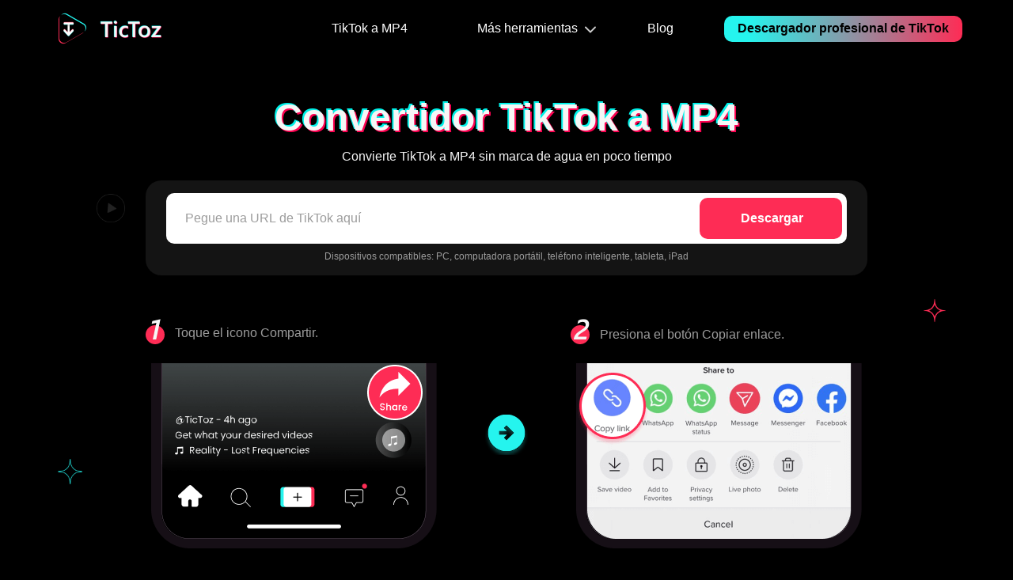

--- FILE ---
content_type: text/html; charset=UTF-8
request_url: https://tictoz.com/es/tiktok-to-mp4/
body_size: 6396
content:
<!DOCTYPE html><html lang="es" dir="ltr"><head>
  <title>Convertidor de TikTok a MP4: descargue TikTok a MP4 sin marca de agua</title>
  <meta charset="utf-8">
  <meta name="description" content="¡Descarga videos, historias y diapositivas de TikTok a MP4 sin marca de agua en unos segundos! ¡Prueba y disfruta del mejor conversor de TikTok a MP4 en línea 🔥 aquí y ahora!">
  <meta name="viewport" content="width=device-width, initial-scale=1">

  <link rel="Shortcut Icon" href="https://tictoz.com/favicon.ico">
  <link rel="bookmark" href="https://tictoz.com/favicon.ico">
  <link rel="canonical" href="https://tictoz.com/es/tiktok-to-mp4/">
  <link rel="alternate" hreflang="en" href="https://tictoz.com/tiktok-to-mp4/">
  <link rel="alternate" hreflang="zh-tw" href="https://tictoz.com/zh-tw/tiktok-to-mp4/">
  <link rel="alternate" hreflang="zh-cn" href="https://tictoz.com/zh-cn/tiktok-to-mp4/">
  <link rel="alternate" hreflang="nl" href="https://tictoz.com/nl/tiktok-to-mp4/">
  <link rel="alternate" hreflang="fr" href="https://tictoz.com/fr/tiktok-to-mp4/">
  <link rel="alternate" hreflang="de" href="https://tictoz.com/de/tiktok-to-mp4/">
  <link rel="alternate" hreflang="it" href="https://tictoz.com/it/tiktok-to-mp4/">
  <link rel="alternate" hreflang="ja" href="https://tictoz.com/ja/tiktok-to-mp4/">
  <link rel="alternate" hreflang="ko" href="https://tictoz.com/ko/tiktok-to-mp4/">
  <link rel="alternate" hreflang="pl" href="https://tictoz.com/pl/tiktok-to-mp4/">
  <link rel="alternate" hreflang="pt" href="https://tictoz.com/pt/tiktok-to-mp4/">
  <link rel="alternate" hreflang="es" href="https://tictoz.com/es/tiktok-to-mp4/">
  <link rel="alternate" hreflang="id" href="https://tictoz.com/id/tiktok-to-mp4/">
  <link rel="alternate" hreflang="tr" href="https://tictoz.com/tr/tiktok-to-mp4/">
  <link rel="alternate" hreflang="x-default" href="https://tictoz.com/tiktok-to-mp4/">

  <link rel="preload" href="https://tictoz.com/asset/common/header/css/index.css?v=ct2024012611" as="style">
  <link rel="preload" href="https://tictoz.com/asset/common/footer/css/index.css?v=ct2024012611" as="style">
  <link rel="preload" href="https://tictoz.com/asset/tiktok-to-mp4/css/index.css?v=ct2024012611" as="style">

  <link rel="preload" href="https://tictoz.com/asset/common/plugin/swiper/css/swiper-5.4.5.min.css?v=ct2024012611" as="style">
  <link rel="preload" href="https://tictoz.com/asset/common/jquery/js/jquery-3.5.1.min.js?v=ct2024012611" as="script">
  <link rel="preload" href="https://tictoz.com/asset/common/plugin/raty/jquery.raty.min.js?v=ct2024012611" as="script">
  <link rel="preload" href="https://tictoz.com/asset/common/header/js/index.js?v=ct2024012611" as="script">
  <link rel="preload" href="https://tictoz.com/asset/common/footer/js/index.js?v=ct2024012611" as="script">
  <link rel="preload" href="https://tictoz.com/asset/tiktok-to-mp4/js/index.js?v=ct2024012611" as="script">

  <link rel="stylesheet" href="https://tictoz.com/asset/common/header/css/index.css?v=ct2024012611">
  <link rel="stylesheet" href="https://tictoz.com/asset/common/footer/css/index.css?v=ct2024012611">
  <link rel="stylesheet" href="https://tictoz.com/asset/common/plugin/swiper/css/swiper-5.4.5.min.css?v=ct2024012611">
  
  <link rel="stylesheet" href="https://tictoz.com/asset/tiktok-to-mp4/css/index.css?v=ct2024012611">

  <meta property="og:url" content="https://tictoz.com/es/tiktok-to-mp4/">
  <meta property="og:type" content="website">
  <meta property="og:title" content="Convertidor de TikTok a MP4: descargue TikTok a MP4 sin marca de agua">
  <meta property="og:description" content="¡Descarga videos, historias y diapositivas de TikTok a MP4 sin marca de agua en unos segundos! ¡Prueba y disfruta del mejor conversor de TikTok a MP4 en línea 🔥 aquí y ahora!">
  <meta property="og:site_name" content="tictoz">
  <meta property="og:image" content="https://tictoz.com/asset/tiktok-to-mp4/img/sns.png">

  <meta name="twitter:card" content="summary_large_image">
  <meta name="twitter:title" content="Convertidor de TikTok a MP4: descargue TikTok a MP4 sin marca de agua">
  <meta name="twitter:description" content="¡Descarga videos, historias y diapositivas de TikTok a MP4 sin marca de agua en unos segundos! ¡Prueba y disfruta del mejor conversor de TikTok a MP4 en línea 🔥 aquí y ahora!">
  <meta name="twitter:site" content="@tictoz">
  <meta name="twitter:image" content="https://tictoz.com/asset/tiktok-to-mp4/img/sns.png">
  <meta name="twitter:image:alt" content="Convertidor de TikTok a MP4: descargue TikTok a MP4 sin marca de agua">

  <link rel="dns-prefetch" href="https://s7.addthis.com/">
<link rel="dns-prefetch" href="https://www.googletagmanager.com/">

<!-- Google Tag Manager -->
<script>
    (function(w, d, s, l, i) {
        w[l] = w[l] || [];
        w[l].push({
            'gtm.start': new Date().getTime(),
            event: 'gtm.js'
        });
        var f = d.getElementsByTagName(s)[0],
            j = d.createElement(s),
            dl = l != 'dataLayer' ? '&l=' + l : '';
        j.async = true;
        j.src =
            'https://www.googletagmanager.com/gtm.js?id=' + i + dl;
        f.parentNode.insertBefore(j, f);
    })(window, document, 'script', 'dataLayer', 'GTM-PTPJR8R');
</script>
<!-- End Google Tag Manager -->  <script type="application/ld+json">{"@context":"https:\/\/schema.org","@type":"WebApplication","name":"TikTok to MP4","operatingSystem":"Windows, Mac, Android, iOS","browserRequirements":"Chrome, Firefox, IE, Firefox, Opera, Microsoft Edge, IE, etc.","applicationCategory":"MultimediaApplication","aggregateRating":{"@type":"AggregateRating","ratingValue":"4.9","bestRating":"5","ratingCount":"556"},"offers":{"@type":"Offer","price":"0","priceCurrency":"USD"}}</script>
  <script type="application/ld+json">{"@context":"https:\/\/schema.org","@type":"BreadcrumbList","itemListElement":[{"@type":"ListItem","position":1,"name":"Inicio","item":"https:\/\/tictoz.com\/es\/"},{"@type":"ListItem","position":2,"name":"TikTok a MP4"}]}</script>
  <script type="application/ld+json">{"@context":"https:\/\/schema.org","@type":"FAQPage","mainEntity":[{"@type":"Question","name":"¿Cómo convertir vídeos de TikTok a MP4?","acceptedAnswer":{"@type":"Answer","text":"Puedes usar <a href=\"https:\/\/tictoz.com\/es\/tiktok-to-mp4\/\"><strong>Conversor de TikTok a MP4 en línea<\/strong><\/a> en tu navegador de forma gratuita. Y puedes convertir videos de TikTok a MP4 copiando la URL de TikTok en su cuadro de búsqueda. O puede utilizar Pro TikTok Downloader como Pro TikTok Downloader para convertir TikTok a audio MP4 con la mejor calidad."}},{"@type":"Question","name":"¿Cómo descargar TikTok a MP4 1080p?","acceptedAnswer":{"@type":"Answer","text":"Para disfrutar de TikTok a MP4 sin marca de agua 1080p, puedes usar Pro TikTok Downloader, que puede descargar videos y audio con la mejor calidad.<ol><li>Copie el enlace para compartir en redes sociales del video que desea de TikTok.<\/li><li>Descargue y abra Pro TikTok Downloader, pegue el enlace y haga clic en el botón de búsqueda.<\/li><li>Elija el archivo MP4 en 1080p y descárguelo.<\/li><\/ol>"}},{"@type":"Question","name":"¿Por qué no puedo descargar vídeos de TikTok?","acceptedAnswer":{"@type":"Answer","text":"Hay varias causas posibles de estos problemas. <ol><li>Estás utilizando el enlace incorrecto. Se recomienda utilizar el enlace para compartir de TikTok para buscar los resultados de búsqueda más rápidos y precisos. <\/li><li>El video que estás intentando descargar no existe, un problema que generalmente se encuentra en las Historias de TikTok en las que el autor original eliminó el video. <\/li><li>El vídeo que descargaste es demasiado grande para que el navegador lo admita. Le sugerimos que utilice Pro TikTok Downloader para descargas más rápidas.<\/li><\/ol>"}}]}</script>
</head>

<body data-isshare="true">


  <!-- Google Tag Manager (noscript) -->
<noscript><iframe src="https://www.googletagmanager.com/ns.html?id=GTM-PTPJR8R" height="0" width="0" style="display:none;visibility:hidden"></iframe></noscript>
<!-- End Google Tag Manager (noscript) -->
<header class="header" data-tracker-product="TicToz">
  <div class="header-wrapper">
    <a class="header-left" href="/es/"></a>
    <div class="nav">
      <ul class="header-right">
        <li><a href="/es/tiktok-to-mp4/?ut=header">TikTok a MP4</a></li>
        <li id="list">
          <a href="javascript:;" data-handle="openBox">Más herramientas</a>
          <div class="content">
            <ul class="cell">
              <li class="listing">
                <ul>
                  <li><a href="/es/tiktok-to-mp3/?ut=header">TikTok a MP3</a></li>
                  <li><a href="/es/tiktok-story-downloader/?ut=header">Descargador de historias de TikTok</a></li>
                  <li><a href="/es/tiktok-link-downloader/?ut=header">Descargador de enlaces de TikTok</a></li>
                  <li><a href="/es/tiktok-audio-downloader/?ut=header">Descargador de audio TikTok</a></li>
                  <li><a href="/es/4k-tiktok-downloader/?ut=header">Descargador de TikTok 4K</a></li>
                  <li><a href="/es/tiktok-to-wav/?ut=header">TikTok a WAV</a></li>
                  <li><a href="/es/tiktok-photo-downloader/?ut=header">Descargador de fotos de TikTok</a></li>
                  <li><a href="/es/tiktok-live-downloader/?ut=header">Descargador de videos en vivo de TikTok</a></li>
                  <li><a href="/es/tiktok-profile-downloader/?ut=header">Descargador de perfiles de TikTok</a></li>
                </ul>
              </li>
            </ul>
          </div>
        </li>
        <li><a href="/es/blog/?ut=header">Blog</a></li>
        
      </ul>
      <a class="header-down" data-platform="win" href="/es/pro-tiktok-downloader/">Descargador profesional de TikTok</a>
    </div>
    <button class="mobile-menu-btn" data-handle="btnMenu"></button>
  </div>
  <div class="ios-download" id="iosDownload">
    <div class="ios-container">
      <button class="close-btn" data-handle="iosClose"></button>
      <p class="gt-block title"><span class="pd">CualquierVid</span> no está disponible<br>for <span class="ios-download-eq">iOS</span> now</p>
      <p class="gt-block desc">Deje su correo electrónico para obtener enlaces de descarga directa del <span class="pd">CualquierVid</span> Para Windows, Mac o Android.</p>
      <div class="email-input">
        <input type="text" placeholder="Correo electrónico">
        <button data-handle="iosJoin" data-product="beeconverter">Enviar</button>
      </div>
      <a href="https://www.amoyshare.com/video-converter/" class="learn-more">MÁS INFORMACIÓN</a>
      <div class="loading"></div>
      <p class="gt-block tip"><span>Únete con éxito. Pronto recibirá un correo electrónico.</span></p>
      <p class="gt-block tip-error"><span>Ya hemos enviado un correo electrónico a este buzón.</span></p>
    </div>
  </div>
  <script>
    (function(w, d, s, l) {
    var f = d.getElementsByTagName(s)[0],
        j = d.createElement(s),
        dt = Date.now();
    v = '1.0.0';
    j.async = true;
    j.src =
        'https://anys.1010diy.com/tracker-lib/lib.iife.js?v=' + v;
    f.parentNode.insertBefore(j, f);
    })(window, document, 'script');
  </script>
</header>
  <div class="main">
    <section class="section-1">
        <h1>Convertidor TikTok a MP4</h1>
        <p class="h1-desc">Convierte TikTok a MP4 sin marca de agua en poco tiempo</p>
        <div class="bg">
            <div class="search-input" id="searchInput">
                <input type="text" class="input" placeholder="Pegue una URL de TikTok aquí" data-type="yt" data-page="" data-handle="searchInput">
                <div class="search-btn" data-handle="searchBtn">
                    
                    <p>Descargar</p>
                </div>
                <div class="search-input-close" data-handle="inputClose"></div>
            </div>
            <p class="search-desc">Dispositivos compatibles: PC, computadora portátil, teléfono inteligente, tableta, iPad</p>

        </div>

        <div class="search-wrap">
            <div id="app-search" data-website="tictoz.com" data-search-type="tiktok"><div id="app"></div>
</div>        </div>
        <div class="step">
            <div class="step-1">
                <div>
                    <div class="num-1"></div>
                    <p>Toque el icono Compartir.</p>
                </div>
                <div class="pic">
                    <img src="https://tictoz.com/asset/tiktok-to-mp3/img/step1.png" alt="Presiona el ícono Compartir en TikTok" width="375" height="234" loading="lazy">
                </div>
            </div>
            <div class="right"></div>
            <div class="step-2">
                <div>
                    <div class="num-2"></div>
                    <p>Presiona el botón Copiar enlace.</p>
                </div>
                <div class="pic">
                    <img src="https://tictoz.com/asset/tiktok-to-mp3/img/step2.png" alt="Haga clic en el botón Copiar enlace" width="375" height="234" loading="lazy">
                </div>
            </div>
        </div>
    </section>
    <section class="section-2" id="product">
        <h2>Características únicas de <span>Descargador profesional de TikTok</span> </h2>
        <div class="box">
            <div class="title">
                <div class="tab">
                    <div class="icon"></div>
                    <p>Convierta TikTok a MP4 por lotes para ahorrar tiempo</p>
                </div>
                <div class="tab">
                    <div class="icon"></div>
                    <p>Descargue MP4 de TikTok y más de 1000 sitios</p>
                </div>
                <div class="tab">
                    <div class="icon"></div>
                    <p>Descargue videos de TikTok a MP4 a una velocidad 3 veces más rápida</p>
                </div>
                <div class="tab">
                    <div class="icon"></div>
                    <p>Descarga TikTok a MP4 sin marca de agua</p>
                </div>
            </div>
            <div class="swiper-container swiper1" id="bigSwiper">
                <div class="swiper-wrapper content">
                    <div class="swiper-slide">
                        <img src="https://tictoz.com/asset/tiktok-to-mp3/img/section2-1.png" alt="Convierta TikTok a MP4 por lotes para ahorrar tiempo" width="566" height="354" loading="lazy">
                    </div>
                    <div class="swiper-slide">
                        <img src="https://tictoz.com/asset/tiktok-to-mp3/img/section2-2.png" alt="Descargue MP4 de TikTok y más de 1000 sitios" width="566" height="354" loading="lazy">
                    </div>
                    <div class="swiper-slide">
                        <img src="https://tictoz.com/asset/tiktok-to-mp3/img/section2-3.png?123" alt="Descargue videos de TikTok a MP4 a una velocidad 3 veces más rápida" width="566" height="354" loading="lazy">
                    </div>
                    <div class="swiper-slide">
                        <img src="https://tictoz.com/asset/tiktok-to-mp3/img/section2-4.png" alt="Descarga TikTok a MP4 sin marca de agua" width="566" height="354" loading="lazy">
                    </div>
                </div>

                <div class="swiper-pagination"></div>

            </div>
        </div>
        <div class="Btn">
            <a class="downloadBtn" data-handle="amoyDownload" data-platform="win" href="/es/video-downloader-for-windows/">
                <span>Descargar</span>
            </a>
            <a href="https://www.amoyshare.com/pro-video-downloader/" class="learn-more" data-handle="productLink" data-product="anyvid">Más información&gt;</a>
        </div>

    </section>
    <section class="section-3">
        <h2>¿Cómo descargar TikTok a MP4 sin marca de agua?</h2>
        <div class="content">
            <div class="bg">
                <div>
                    <h3>1. Copia el enlace de TikTok</h3>
                    <p>Acceda a la aplicación o página web de TikTok y busque el video de TikTok que desee. Copie su enlace desde el botón "Compartir" o en la parte superior del navegador.</p>
                </div>
            </div>

            <div class="bg">
                <div>
                    <h3>2. Pegue el enlace copiado</h3>
                    <p class="gt-block">Visite <a href="/es/tiktok-to-mp4/">Conversor de TikTok a MP4</a> y pegue el enlace copiado en el cuadro de búsqueda. Luego, presione el botón Descargar.</p>
                </div>
            </div>

            <div class="bg">
                <div>
                    <h3>3. Descargue el enlace de TikTok a MP4</h3>
                    <p>Cuando aparezca el resultado, elija la calidad que desea. Y haga clic en el botón Descargar nuevamente para descargar videos de TikTok a MP4 en su dispositivo.</p>
                </div>
            </div>

        </div>
    </section>
    <section class="section-4">
        <h2>Acerca del convertidor de TikTok a MP4</h2>
        <p class="h2-desc">El descargador de TikTok a MP4 es una herramienta poderosa que puede descargar TikTok a MP4 sin marca de agua adjunta. Es muy fácil de usar y gratuito. Puede descargar diferentes tipos de videos de TikTok a MP4, incluidos TikTok Story y TikTok Slide.</p>
        <ul class="content">
            <li class="about cur">
                <h3>Descargue TikTok a MP4 sin marca de agua según lo necesite</h3>
                <p>¡Descarga el enlace de TikTok a MP4 sin marca de agua adjunta! Con nuestro conversor de TikTok a MP4 en línea, puedes descargar la URL de TikTok a MP4 como quieras, ¡sin marcas de agua! Cada vez que miras un vídeo de TikTok puedes ver una marca de agua flotante en él. ¡Y ahora puedes ver un vídeo de TikTok sin él! ¡Simplemente descargue el video de TikTok a MP4 sin marca de agua según lo necesite!</p>
            </li>
            <li class="about">
                <h3>Un práctico conversor de TikTok a MP4, gratuito y fácil de usar</h3>
                <p>¡Con el descargador TikTok MP4, puedes convertir videos de TikTok a MP4 fácilmente y gratis! Solo necesita copiar el enlace para compartir o la URL del video de TikTok que desea descargar y pegarlo en el cuadro de búsqueda de nuestro convertidor de enlace de video de TikTok a MP4. Nuestro potente motor de búsqueda hará que TikTok se convierta a MP4 y te brindará toda la calidad descargable.</p>
            </li>
            <li class="about">
                <h3>Descargue TikTok a MP4 desde videos, historias y diapositivas de TikTok</h3>
                <p>Nuestro convertidor Tiktok MP4 es un descargador multifuncional que tiene la capacidad de descargar de TikTok a MP4, incluidos TikTok Video, TikTok Story y TikTok Slide. Puedes descargarlos tan fácilmente como descargar cualquier otro video de TikTok. ¡Descarga el vídeo de TikTok que más valoras ahora!</p>
            </li>
            <li class="about">
                <h3>Disfrute de la descarga de TikTok a MP4 sin riesgo de privacidad</h3>
                <p>El convertidor de enlace de TikTok a MP4 impulsado por TicToz es una herramienta en línea gratuita que puede descargar TikTok a MP4 de forma gratuita y sin ningún riesgo de fuga de privacidad. Nuestro firewall líder en la industria lo protegerá cuando convierta TikTok a MP4, y todos los recursos que haya descargado se verificarán completamente para garantizar que estén seguros.</p>
            </li>
        </ul>
    </section>
    <section class="section-5">
        <h2>¿Por qué debería utilizar nuestro descargador de TikTok a MP4?</h2>
        <div class="icon-list">
            <ul>
                <li>
                    <div class="icon"></div>
                    <div>
                        <h3>Gratis</h3>
                        <p>¡Uso gratuito! Descarga videos de TikTok a MP4 como quieras.</p>
                    </div>
                </li>
                <li>
                    <div class="icon"></div>
                    <div>
                        <h3>Uso seguro</h3>
                        <p>Un descargador seguro de videos de TikTok a MP4 en el que puedes confiar al 100%.</p>
                    </div>
                </li>
                <li>
                    <div class="icon"></div>
                    <div>
                        <h3>Sin marca de agua</h3>
                        <p>Convierta videos de TikTok a MP4 sin marca de agua, descargue un video puro.</p>
                    </div>
                </li>
                <li>
                    <div class="icon"></div>
                    <div>
                        <h3>Funciona en cualquier sistema operativo</h3>
                        <p>Convierte de TikTok a MP4 en cualquier dispositivo que estés usando sin ningún obstáculo.</p>
                    </div>
                </li>
                <li>
                    <div class="icon"></div>
                    <div>
                        <h3>Actualización frecuente</h3>
                        <p>Siempre mantendremos actualizado el convertidor de TikTok a MP4 para garantizar que siempre puedas disfrutar de nuestro servicio.</p>
                    </div>
                </li>
                <li>
                    <div class="icon"></div>
                    <div>
                        <h3>No requiere instalación</h3>
                        <p>Descarga TikTok a MP4 sin necesidad de instalación adicional.</p>
                    </div>
                </li>
            </ul>
        </div>
    </section>
    <section class="section-6 FAQs">

        <h2 class="as-h2" id="faq">Preguntas frecuentes sobre TikTok a MP4</h2>
        <ul class="questions-list">
            <li>
                <h3 class="question-title" data-handle="questionTab">¿Cómo convertir vídeos de TikTok a MP4?</h3>
                <p class="gt-block question-desc">Puedes usar <a href="/es/tiktok-to-mp4/">Conversor de TikTok a MP4 en línea</a> en tu navegador de forma gratuita. Y puedes convertir videos de TikTok a MP4 copiando la URL de TikTok en su cuadro de búsqueda. O puedes usar Pro TikTok Downloader como <a href="#product">Descargador profesional de TikTok</a> para convertir TikTok a audio MP4 con la máxima calidad.</p>
            </li>
            <li>
                <h3 class="question-title" data-handle="questionTab">¿Cómo descargar TikTok a MP4 1080p?</h3>
                <p class="question-desc">Para disfrutar de TikTok a MP4 sin marca de agua 1080p, puedes usar Pro TikTok Downloader, que puede descargar videos y audio con la mejor calidad.</p>
                <p class="question-desc">1. Copie el enlace para compartir en redes sociales del video que desea de TikTok.</p>
                <p class="gt-block question-desc">2. Descarga y abre <a href="#product">Descargador profesional de TikTok</a>, pegue el enlace y haga clic en el botón de búsqueda.</p>
                <p class="question-desc">3. Elija el archivo MP4 en 1080p y descárguelo.</p>
            </li>
            <li>
                <h3 class="question-title" data-handle="questionTab">¿Por qué no puedo descargar vídeos de TikTok?</h3>
                <p class="question-desc">Hay varias causas posibles de estos problemas.</p>
                <p class="question-desc">1. Estás utilizando el enlace incorrecto. Se recomienda utilizar el enlace para compartir de TikTok para buscar los resultados de búsqueda más rápidos y precisos.</p>
                <p class="question-desc">2. El video que estás intentando descargar no existe, un problema que generalmente se encuentra en las Historias de TikTok en las que el autor original eliminó el video.</p>
                <p class="gt-block question-desc">3. El vídeo que descargaste es demasiado grande para que el navegador lo admita. Le sugerimos que utilice <a href="#product">Descargador profesional de TikTok</a> para descargas más rápidas.</p>
                <p></p>
            </li>
        </ul>

    </section>
    <section class="section-7">
        <div class="bg">
            <div>
                <h2><span>¡Califícanos ahora!</span></h2>
                <p class="h2-desc">Si te gusta nuestro TikTok Downloader en línea, danos 5 estrellas.</p>

                <div class="star">
                    <div class="star-btn" data-handle="starBtn"></div>
                    <div class="star-list">
                        <div id="star-list"></div>
                    </div>

                    <div class="star-desc">
                        <span><span class="star-score"></span> o estrellas 5</span><br>
                        <span><span class="star-count"></span> Reseñas</span>
                    </div>
                </div>
            </div>

        </div>
    </section>

    <p class="date">Última actualización: 2025-11-06</p>

</div>
  <img src="https://tictoz.com/asset/common/footer/img/toTop.svg" alt="hasta arriba" width="44" height="44" loading="lazy" id="toTop">

<div class="crumb"><a class="crumb-logo" href="/es/">Inicio</a>
  &nbsp;&gt;&nbsp;<span class="three">TikTok a MP4</span></div>

<footer class="footer">
    <ul class="footer-list">
        <li>
            <a href="/es/"></a>
        </li>
        <li>
            <a href="/es/about/">Sobre Nosotros</a>
        </li>
        <li>
            <a href="/es/contact/">Contacto</a>
        </li>
        <li>
            <a href="/es/terms/">Términos
            </a>
        </li>
        <li>
            <a href="/es/privacy-policy/">Privacidad</a>
        </li>
        <li class="translate-select">
            <img src="https://tictoz.com/asset/common/footer/img/earth.svg" alt="language" loading="lazy" width="20" height="20">
            <a class="btn" data-handle="language-bar" href="javascript:;">Inglés</a>
            <ul data-el="language-bar" class="language-bar">
              <li data-lang="en">English</li>
              <li data-lang="zh-tw">中文（繁體）</li>
              <li data-lang="zh-cn">中文（简体）</li>
              <li data-lang="nl">Nederlands</li>
              <li data-lang="fr">Français</li>
              <li data-lang="de">Deutsch</li>
              <li data-lang="it">Italiano</li>
              <li data-lang="ja">日本語</li>
              <li data-lang="ko">한국어</li>
              <li data-lang="pl">Polski</li>
              <li data-lang="pt">Português</li>
              <li data-lang="es">Español</li>
              <li data-lang="id">Bahasa Indonesia</li>
              <li data-lang="tr">Türkçe</li>
            </ul>
        </li>
    </ul>

    <div class="safe">
        <div class="safe-copy">© <span class="footer-year"></span> TicToz.com</div>
        <a class="norton" href="https://safeweb.norton.com/report/show?url=tictoz.com" target="_blank" rel="nofollow">
            <img loading="lazy" src="https://tictoz.com/asset/common/footer/img/norton.png" alt="Norton" width="80" height="31">
        </a>
        <a class="mcafee" href="https://www.siteadvisor.com/sitereport.html?url=tictoz.com" target="_blank" rel="nofollow">
            <img loading="lazy" src="https://tictoz.com/asset/common/footer/img/mcafee.png" alt="McAfee" width="82" height="29">
        </a>
    </div>
</footer>  <script src="https://tictoz.com/asset/common/jquery/js/jquery-3.5.1.min.js?v=ct2024012611"></script>
  <script src="https://tictoz.com/asset/common/plugin/swiper/js/swiper-5.4.5.min.js?v=ct2024012611"></script>
  <script src="https://tictoz.com/asset/common/plugin/raty/jquery.raty.min.js?v=ct2024012611"></script>
  <script src="https://tictoz.com/asset/common/header/js/index.js?v=ct2024012611"></script>
  <script src="https://tictoz.com/asset/common/footer/js/index.js?v=ct2024012611"></script>
  <script src="https://tictoz.com/asset/tiktok-to-mp4/js/index.js?v=ct2024012611"></script>
  <script type="module" crossorigin src="https://anys.1010diy.com/assets/app-search/index.js"></script>
  <link rel="stylesheet" crossorigin href="https://anys.1010diy.com/assets/app-search/index.css">

  <script defer src="https://static.cloudflareinsights.com/beacon.min.js/vcd15cbe7772f49c399c6a5babf22c1241717689176015" integrity="sha512-ZpsOmlRQV6y907TI0dKBHq9Md29nnaEIPlkf84rnaERnq6zvWvPUqr2ft8M1aS28oN72PdrCzSjY4U6VaAw1EQ==" data-cf-beacon='{"version":"2024.11.0","token":"18fef7a379b141129f6f5995a49005cf","r":1,"server_timing":{"name":{"cfCacheStatus":true,"cfEdge":true,"cfExtPri":true,"cfL4":true,"cfOrigin":true,"cfSpeedBrain":true},"location_startswith":null}}' crossorigin="anonymous"></script>
</body></html>


--- FILE ---
content_type: text/html; charset=UTF-8
request_url: https://backend.1010diy.com:8086/web/reviewAvg?product_id=555
body_size: 76
content:
4.8

--- FILE ---
content_type: text/html; charset=UTF-8
request_url: https://backend.1010diy.com:8086/web/reviewTotal?product_id=555
body_size: 76
content:
558

--- FILE ---
content_type: text/css
request_url: https://tictoz.com/asset/common/header/css/index.css?v=ct2024012611
body_size: 4268
content:
ul{list-style:none}body,div,h1,h2,h3,html,input,li,p,section,select,span,ul{margin:0;padding:0;outline:none;font-family:Segoe UI,SegoeUI,Avenir Next,Avenir,Helvetica Neue,Helvetica,Arial,sans-serif}body{padding-top:72px;background:#000}a{color:inherit}button{border:none}.main a.downloadBtn:hover{opacity:.8}.main p.date{font-size:14px}@media screen and (max-width:768px){.main p.date{font-size:12px}}.header{position:fixed;top:0;left:0;width:100%;z-index:99;background:#000}.header-wrapper{max-width:1280px;height:72px;padding:0 64px;display:flex;align-items:center;justify-content:space-between;color:#fff;margin:auto;box-sizing:content-box}.header-left{width:140px;height:56px;background:url(/asset/common/header/css/images/logo-7b8a0511.png) no-repeat 50%/140px 56px}.header .nav{display:flex;align-items:center}.header .nav a{text-decoration:none}.header .nav .header-right{display:flex;align-items:center}.header .nav .header-right a{opacity:1}.header .nav .header-right a:hover{color:#fe2c55}.header .nav .header-right>li{margin-right:64px}.header .nav .header-right>li>a{text-decoration:none;height:72px;display:flex;align-items:center}.header .nav .header-right #list{position:relative}.header .nav .header-right #list>a{padding:0 24px;position:relative;opacity:1}.header .nav .header-right #list>a:after{content:"";background:url([data-uri]) no-repeat 50%/cover;position:absolute;width:16px;height:16px;right:0;top:50%;transform:translateY(-50%)}.header .nav .header-right #list .content{display:none;position:absolute;border-radius:4px;background:#272727;top:64px;left:50%;transform:translateX(-50%);padding:8px 0;white-space:nowrap}.header .nav .header-right #list .content .cell{display:flex}.header .nav .header-right #list .content .cell .listing{padding:8px 24px}.header .nav .header-right #list .content .cell .listing ul li{margin-bottom:24px;font-weight:400}.header .nav .header-right #list .content .cell .listing ul li:last-child{margin-bottom:0}.header .nav .header-right #list[data-cur=true]>a:after{background-image:url([data-uri])}.header .nav .header-right #list[data-cur=true] .content{display:block}.header .nav .header-down{background:linear-gradient(270deg,#fe2c55,#25f4ee 89.9%);border-radius:10px;display:inline-block;text-decoration:none;padding:7px 17px 8px;font-size:16px;color:#000;font-weight:600}.header .mobile-menu-btn{display:none}@media screen and (max-width:768px){body{padding-top:44px}.header{top:0}.header-wrapper{padding:0 16px;height:44px}.header-left{width:86px;height:32px;background:url(/asset/common/header/css/images/logo-m-0e54439b.png) no-repeat 50%/86px 32px}.header .nav{display:none;position:fixed;top:44px;left:0;z-index:100;width:100%;height:calc(100vh - 44px);padding:4px 16px 20px;box-sizing:border-box;background:#141414;overflow-y:auto}.header .nav a{color:#f6f6f6;font-size:16px;font-weight:600}.header .nav .header-right{flex-direction:column;align-items:normal}.header .nav .header-right>li{border-bottom:1px solid hsla(0,0%,100%,.05);padding:16px 0;margin:0}.header .nav .header-right>li>a{height:auto}.header .nav .header-right #list{margin-right:0}.header .nav .header-right #list>a{display:flex;justify-content:space-between;align-items:center;font-size:16px;padding:0;opacity:1;font-weight:600}.header .nav .header-right #list>a:after{background-image:url([data-uri])}.header .nav .header-right #list .content{position:static;border-top:none;box-shadow:none;background:none;width:100%;margin:0;padding:0;min-height:auto;transform:none}.header .nav .header-right #list .content .cell{flex-direction:column}.header .nav .header-right #list .content .cell .listing{padding:0;margin:24px 0 0}.header .nav .header-right #list .content .cell .listing .second-content{border-bottom:none;padding-bottom:0;font-weight:400;font-size:16px;display:flex;justify-content:space-between;align-items:center}.header .nav .header-right #list .content .cell .listing .second-content:before{display:none}.header .nav .header-right #list .content .cell .listing .second-content:after{content:"";background:url([data-uri]) no-repeat 50%/cover;position:absolute;width:16px;height:16px;right:0;top:50%;transform:translateY(-50%)}.header .nav .header-right #list .content .cell .listing ul li{margin-bottom:24px}.header .nav .header-right #list .content .cell .listing ul li a{font-weight:400}.header .nav .header-right #list .content .cell .listing ul li:last-child{margin-bottom:8px}.header .nav .header-right #list[data-cur=true]>a:after{background-image:url([data-uri])}.header .nav .header-right #list[data-cur=true]>a{opacity:1;color:#fe2c55}.header .nav .header-down{margin:auto;width:100%;background:none;padding:16px 0;color:#f6f6f6;border-bottom:1px solid hsla(0,0%,100%,.05)}.header .mobile-menu-btn{display:inline-block;width:24px;height:24px;cursor:pointer;background:url([data-uri]) no-repeat;background-size:24px;border:none}.header .close{width:24px;height:24px;background:url([data-uri]) no-repeat 50%/cover}}.ios-download{position:fixed;top:0;right:0;bottom:0;left:0;z-index:9999999999;display:none;align-items:center;justify-content:center;text-align:center;background-color:rgba(0,0,0,.5)}.ios-download[data-show=true]{display:flex}.ios-download .ios-container{position:relative;max-width:404px;padding-bottom:30px;border-radius:8px;background-color:#fff}.ios-download .close-btn{position:absolute;top:2px;right:4px;width:36px;height:36px;background:url([data-uri]) no-repeat 50%/15px;cursor:pointer}.ios-download .close-btn:hover{opacity:.8}.ios-download .title{padding:19px 16px 24px;border-radius:8px 8px 0 0;font-size:18px;line-height:26px;font-weight:600;color:#fff;background:url(/asset/common/header/css/images/ios-title-4215f1a2.png) no-repeat top/100% 100%;height:84px;box-sizing:border-box}.ios-download .desc{margin-top:32px;padding:0 16px;font-size:16px;line-height:24px;color:#585858}.ios-download .email-input{position:relative;width:316px;margin:28px auto 0}.ios-download .email-input input{width:100%;padding-left:20px;border-radius:8px;box-sizing:border-box;outline:none;border:1px solid #eee;font-size:16px;line-height:42px}.ios-download .email-input input::-webkit-input-placeholder{color:#e5e5e5}.ios-download .email-input button{position:absolute;top:0;right:0;padding:0 14px;height:44px;font-size:16px;color:#fff;border-radius:0 8px 8px 0;background-color:#1c8dfc;cursor:pointer}.ios-download .email-input button:hover{opacity:.8}.ios-download .learn-more{display:inline-block;width:316px;margin-top:22px;border-radius:8px;font-size:16px;line-height:38px;color:#fff;background-color:#1c8dfc;text-decoration:none}.ios-download .learn-more:hover{opacity:.8}.ios-download .loading{display:none;position:absolute;top:0;right:0;bottom:0;left:0;border-radius:8px;background:rgba(0,0,0,.05) url(/asset/common/header/css/images/loading-82b127fb.svg) no-repeat 50%/40px}.ios-download .tip,.ios-download .tip-error{display:none;position:absolute;top:24px;right:0;left:0;text-align:center}.ios-download .tip-error>span,.ios-download .tip>span{position:relative;display:inline-block;margin:0 24px;padding:6px 8px 6px 28px;border-radius:4px;font-size:14px;text-align:left}.ios-download .tip-error>span:before,.ios-download .tip>span:before{content:"";position:absolute;top:9px;left:8px;width:14px;height:14px;background:no-repeat 50%/contain}.ios-download .tip>span{color:#67c23a;background-color:#f0f9eb}.ios-download .tip>span:before{background-image:url([data-uri])}.ios-download .tip-error>span{color:#f56c6c;background-color:#fef0f0}.ios-download .tip-error>span:before{background-image:url([data-uri])}@media only screen and (max-width:768px){.ios-download .ios-container{max-width:328px;padding-bottom:20px;margin:200px auto 0;border-radius:4px}.ios-download .close-btn{top:0;right:0}.ios-download .title{padding:16px 24px 20px;border-radius:4px 4px 0 0;font-size:16px;line-height:24px}.ios-download .desc{margin-top:12px;font-size:12px;line-height:18px}.ios-download .email-input{width:234px;margin:20px auto 0}.ios-download .email-input input{padding-left:16px;border-radius:4px;font-size:12px;line-height:30px}.ios-download .email-input button{padding:0 10px;height:32px;font-size:12px;border-radius:0 4px 4px 0}.ios-download .learn-more{width:234px;margin-top:16px;border-radius:4px;font-size:12px;line-height:28px;text-decoration:none}.ios-download .loading{border-radius:4px}}

--- FILE ---
content_type: text/css
request_url: https://tictoz.com/asset/common/footer/css/index.css?v=ct2024012611
body_size: 1027
content:
#toTop{position:fixed;bottom:100px;right:40px;display:none;transition:all .3s;cursor:pointer;z-index:99}.crumb{display:flex;justify-content:center;text-align:center;height:48px;line-height:48px;color:#fff;background:#212121}.crumb a{text-decoration:none}.footer{min-height:161px;background:#141414;padding:11px 64px 22px;color:#fff;box-sizing:border-box;backdrop-filter:blur(18.5px)}.footer-list{max-width:1186px;margin:auto;display:flex;align-items:center;justify-content:space-between}.footer-list li{display:flex}.footer-list li>a{color:#f6f6f6;text-decoration:none;font-size:16px}.footer-list li:first-child>a{display:block;width:140px;height:48px;background:url(/asset/common/footer/css/image/logo-31cbc5c2.png) no-repeat 0/contain}.footer-list .translate-select{position:relative;padding-left:24px}.footer-list .translate-select>img{position:absolute;left:0;top:50%;transform:translateY(-45%)}.footer-list .translate-select .btn{background:url([data-uri]) no-repeat 100%;padding-right:24px}.footer-list .translate-select .language-bar{position:absolute;bottom:30px;left:0;display:none;padding:10px 0;box-shadow:0 1px 10px 0;background:#fff;min-width:112px;border-radius:8px;width:fit-content;z-index:99}.footer-list .translate-select .language-bar li{color:#000;cursor:pointer;line-height:18px;padding:8px;font-size:12px}.footer-list .translate-select .language-bar li:hover{color:#fff;background:#fe2c55}.footer-list .translate-select select::-ms-expand{display:none}.footer .safe{margin-top:56px;text-align:center}.footer .safe-copy{display:inline-block;margin-right:24px;vertical-align:super}.footer .safe>a{text-decoration:none;display:inline-block}.footer .safe .norton{margin-right:13px;height:31px}.footer .safe .mcafee{height:29px}@media screen and (max-width:768px){#toTop{right:16px;bottom:48px;z-index:99}.crumb{display:flex;justify-content:center;align-items:center;padding:0 16px;font-size:14px}.crumb .two{flex-shrink:0}.crumb .three{text-overflow:ellipsis;white-space:nowrap;overflow:hidden}.footer{padding:16px 8px}.footer-list{flex-wrap:wrap}.footer-list>li{margin:0 8px 8px}.footer-list>li>a{font-size:12px;color:#f6f6f6}.footer-list>li:first-child{width:100%;margin-bottom:20px;background-size:96px 27px}.footer-list>li:first-child>a{width:96px;height:27px}.footer-list .translate-select>img{width:14px;height:14px;left:5px}.footer-list .translate-select .btn{background-size:6px;padding-right:10px}.footer-list .translate-select .language-bar{font-size:12px;right:0;bottom:32px;left:auto}.footer-list .translate-select .language-bar li{padding:0 10px}.footer .safe{margin-top:32px}.footer .safe-copy{display:block;font-size:12px;margin:0 0 16px}}

--- FILE ---
content_type: text/css
request_url: https://tictoz.com/asset/tiktok-to-mp4/css/index.css?v=ct2024012611
body_size: 4598
content:
.crumb{display:flex}h1{font-weight:700;font-size:48px}h1,h2{text-align:center}h2{font-size:28px;line-height:37px}.h2-desc{margin:auto;font-size:16px;line-height:24px;text-align:center}h3{font-size:20px;line-height:27px}h2,h3{font-weight:600}.h1-desc,.h2-desc,h1,h2,h3,h4{color:#f6f6f6;text-align:center}p{color:#9c9c9c}.search-input{position:relative;margin:0 auto;max-width:860px}.search-input-close{display:none;position:absolute;top:50%;right:200px;transform:translateY(-50%);cursor:pointer}.search-input .input{box-sizing:border-box;padding-left:24px;padding-right:240px;width:100%;font-size:16px;line-height:64px;color:#000;background:#fff;border:none;backdrop-filter:blur(19px);border-radius:10px}.search-input .input:focus-visible{outline:none}.search-input .input::-webkit-input-placeholder{font-size:16px;padding-top:1px;line-height:normal;color:#9c9c9c}.search-desc{margin-top:8px;text-align:center;font-size:12px;line-height:16px}.search-btn{position:absolute;width:180px;top:6px;right:6px;background:#fe2c55;border-radius:10px;cursor:pointer;display:flex;margin:auto;justify-content:center;align-items:center}.search-btn img{width:24px;height:24px}.search-btn p{font-weight:600;font-size:16px;line-height:52px;text-align:center;color:#fff;margin-left:2px}.main{background:#000}.main .section-1,.main .section-2,.main .section-3,.main .section-4,.main .section-5{padding:0 64px}.main .section-1{padding-top:49px;margin:auto auto 72px;background-image:url(/asset/tiktok-to-mp4/css/images/bg-48fe8e11.png);background-repeat:no-repeat;background-size:contain;background-position:50%}.main .section-1 h1{text-shadow:-2px -2px 0 #02f0e8,2px 2px 0 #fd0251}.main .section-1 .h1-desc{margin-top:13px}.main .section-1 .bg{padding:16px 26px;margin:21px auto 48px;background-color:#141414;backdrop-filter:blur(19px);border-radius:20px;max-width:860px}.main .section-1 .step{max-width:912px;margin:48px auto auto;display:flex;justify-content:space-between;align-items:center;background:#000}.main .section-1 .step .pic{margin-top:24px}.main .section-1 .step .right{width:56px;height:56px;background:url(/asset/tiktok-to-mp4/css/images/right-06a95d76.svg)}.main .section-1 .step>div div:first-child{display:flex;align-items:center}.main .section-1 .step>div div:first-child P{margin-left:13px}.main .section-1 .step .num-1{width:24px;height:39px;background:url([data-uri]) no-repeat}.main .section-1 .step .num-2{width:24px;height:39px;background:url([data-uri]) no-repeat}.main .section-1 .step-1 p{margin-top:11px}.main .section-1 .step-2 p{margin-top:15px}.main .section-1 .search-fixed{filter:drop-shadow(0 2px 8px rgba(0,0,0,.25))}.main .section-2{background-color:#272727;padding-bottom:53px;padding-top:35px}.main .section-2 h2 span{position:relative;background-image:linear-gradient(0deg,#fe2c55 25%,transparent 0);background-position-y:71px}.main .section-2 .box{margin:36px auto auto;max-width:1148px;display:flex;justify-content:space-between;align-items:center}.main .section-2 .box .swiper-container{max-width:566px;margin:0}.main .section-2 .box .swiper-container img{width:100%;height:auto}.main .section-2 .box .swiper-container .swiper-pagination{display:none}.main .section-2 .box .title .tab{background:#242424;display:flex;align-items:center;padding:14px 28px;border-radius:10px;margin-bottom:10px}.main .section-2 .box .title .tab div{width:52px;height:52px;filter:drop-shadow(4px 4px 8px rgba(254,44,85,.25));background-repeat:no-repeat;background-size:cover}.main .section-2 .box .title .tab p{padding-left:24px;font-size:18px;line-height:28px}.main .section-2 .box .title .tab:nth-child(4){margin-bottom:0}.main .section-2 .box .title .active{background:#141414}.main .section-2 .box .title .active p{color:#fff}.main .section-2 .box .title .tab:first-child div{background-image:url(/asset/tiktok-to-mp4/css/images/icon1-88df6d4b.png)}.main .section-2 .box .title .tab:nth-child(2) div{background-image:url(/asset/tiktok-to-mp4/css/images/icon2-b3f55d97.png)}.main .section-2 .box .title .tab:nth-child(3) div{background-image:url(/asset/tiktok-to-mp4/css/images/icon3-d318d6c1.png)}.main .section-2 .box .title .tab:nth-child(4) div{background-image:url(/asset/tiktok-to-mp4/css/images/icon4-632d3467.png)}.main .section-2 .box .title .active:first-child div{background-image:url(/asset/tiktok-to-mp4/css/images/icon1-1-2db755b9.png)}.main .section-2 .box .title .active:nth-child(2) div{background-image:url(/asset/tiktok-to-mp4/css/images/icon2-1-64f439a2.png)}.main .section-2 .box .title .active:nth-child(3) div{background-image:url(/asset/tiktok-to-mp4/css/images/icon3-1-80fb68ee.png)}.main .section-2 .box .title .active:nth-child(4) div{background-image:url(/asset/tiktok-to-mp4/css/images/icon4-1-f45441e2.png)}.main .section-2 .Btn{height:58px;color:#fff;display:flex;align-items:center;justify-content:center;margin:40px auto auto}.main .section-2 .Btn a{text-decoration:none}.main .section-2 .Btn .downloadBtn{width:280px;height:58px;background:#fe2c55;display:flex;align-items:center;justify-content:center;border-radius:10px;box-shadow:0 4px 8px rgba(253,2,81,.25)}.main .section-2 .Btn .downloadBtn span{font-size:24px;line-height:24px}.main .section-2 .Btn .learn-more{margin-left:32px;font-size:16px;line-height:24px;font-weight:400;color:#9c9c9c}.main .section-3{padding-top:95px}.main .section-3 .content{max-width:1184px;margin:40px auto auto;display:flex;justify-content:space-between}.main .section-3 .content .bg{padding:1px;background:linear-gradient(180deg,#fe2c55,#25f4ee);border-radius:10px;max-width:366px}.main .section-3 .content .bg>div{height:100%;padding:0 44px;background:#000;border-radius:10px}.main .section-3 .content .bg>div h3{padding:30px 0 16px;color:#fe2c55}.main .section-3 .content .bg>div p{padding-bottom:30px;text-align:center}.main .section-3 .content .bg:nth-child(2){margin:0 28px}.main .section-4{padding-top:120px;max-width:1182px;margin:auto}.main .section-4 .h2-desc{margin:8px auto 40px;max-width:880px;color:#9c9c9c}.main .section-4 .content{display:flex;justify-content:space-between;align-content:space-between;flex-wrap:wrap}.main .section-4 .content .about{padding:37.5px 65.5px;width:calc(50% - 15px);background:#141414;border-radius:10px;box-sizing:border-box}.main .section-4 .content .about h3{margin-bottom:16px;text-align:start}.main .section-4 .content .about p{font-size:18px;line-height:26px;font-weight:400}.main .section-4 .content .about:first-child,.main .section-4 .content .about:nth-child(2){margin-bottom:40px}.main .section-4 .content .cur{background:linear-gradient(110.59deg,#fe5b7b 5.41%,#fe2c55 60.05%);box-shadow:4px 4px 0 #25f4ee;border-radius:10px}.main .section-4 .content .cur p{color:#fff}.main .section-5{padding-top:120px}.main .section-5 .icon-list{margin-top:40px}.main .section-5 .icon-list ul{max-width:948px;margin:auto;display:flex;flex-wrap:wrap;justify-content:space-between}.main .section-5 .icon-list ul li{padding:32px 48px;width:calc(33% - 32px);background:#141414;border-radius:10px;box-sizing:border-box;text-align:center}.main .section-5 .icon-list ul li .icon{width:48px;height:48px;margin:auto}.main .section-5 .icon-list ul li h3{margin:15px 0 10px;font-size:16px;line-height:21px;color:#fe2c55}.main .section-5 .icon-list ul li p{font-size:14px;line-height:22px;font-weight:400}.main .section-5 .icon-list ul li:nth-child(-n+3){margin-bottom:40px}.main .section-5 .icon-list ul li:first-child .icon{background:url(/asset/tiktok-to-mp4/css/images/icon5-1-f41830e8.svg) no-repeat}.main .section-5 .icon-list ul li:nth-child(2) .icon{background:url(/asset/tiktok-to-mp4/css/images/icon5-2-4ff96ea7.svg) no-repeat}.main .section-5 .icon-list ul li:nth-child(3) .icon{background:url(/asset/tiktok-to-mp4/css/images/icon5-3-e2d23c0e.svg) no-repeat}.main .section-5 .icon-list ul li:nth-child(4) .icon{background:url(/asset/tiktok-to-mp4/css/images/icon5-4-9e193151.svg) no-repeat}.main .section-5 .icon-list ul li:nth-child(5) .icon{background:url(/asset/tiktok-to-mp4/css/images/icon5-5-254dd081.svg) no-repeat}.main .section-5 .icon-list ul li:nth-child(6) .icon{background:url(/asset/tiktok-to-mp4/css/images/icon5-6-114e75da.svg) no-repeat}.main .section-6{padding-top:120px;max-width:960px;margin:0 auto}.main .section-6 .questions-list{margin-top:40px}.main .section-6 .questions-list>li{padding-bottom:20px;border-bottom:1px solid #404040}.main .section-6 .questions-list .question-title{position:relative;padding:16px 24px 0 0;font-size:16px;line-height:24px;font-weight:600;cursor:pointer;text-align:start}.main .section-6 .questions-list .question-title:after{content:"";position:absolute;top:24px;right:12px;width:24px;height:24px;background:url([data-uri]) no-repeat 50%/contain}.main .section-6 .questions-list .question-title[data-active=true]:after{transition-duration:.3s;transform:rotate(180deg);background:url([data-uri]) no-repeat 50%/contain}.main .section-6 .questions-list .question-desc{display:none;max-width:880px;margin-top:16px;font-size:14px;line-height:24px;color:#f6f6f6}.main .section-6 .questions-list .question-desc a:hover{text-decoration:underline}.main .section-7{padding-top:100px}.main .section-7 .bg{margin:auto;padding:2px;max-width:967px;background:linear-gradient(180deg,#fe2c55,#25f4ee);border-radius:20px}.main .section-7 .bg>div{background:#000;border-radius:20px;height:100%;padding-top:41px;padding-bottom:40px}.main .section-7 h2{margin-bottom:8px;color:#fe2c55}.main .section-7 .h2-desc{color:#9c9c9c}.main .section-7 .star{margin:28px auto 0;display:flex;align-items:center;justify-content:center;position:relative;width:fit-content}.main .section-7 .star-desc{color:#f6f6f6}.main .section-7 .star-btn{width:106px;padding-left:19px;line-height:48px;box-sizing:border-box;border:1px solid orange;border-radius:24px;font-size:24px;color:orange;background:url(/images/star/star-yellow.svg) no-repeat right 18px center,#000;margin-right:16px;cursor:pointer;z-index:1}.main .section-7 .star-btn:hover{background-color:#ffb733;color:#fff;background:url(/images/star/star-white.svg) no-repeat right 18px center,orange}.main .section-7 .star-list{position:absolute;left:0;right:0;top:0;width:180px;margin:0 auto;height:50px;box-sizing:border-box;padding:13px 16px 0 45px;border:1px solid orange;border-radius:0 24px 24px 0;background-color:#000;opacity:0}.main .section-7 .star-list #star-list{white-space:nowrap}.main .section-7 .star-list #star-list img{display:inline-block}.main .date{text-align:center;font-size:18px;color:#9c9c9c;padding-bottom:48px;padding-top:80px}@media screen and (max-width:768px){body{padding-top:44px}h1{font-size:24px;line-height:32px}h2{font-size:20px;line-height:28px}.h2-desc{margin:16px auto 32px;padding:0 20px;font-size:14px;line-height:22px}h3{font-size:16px;line-height:20px}p{font-size:14px;line-height:22px}.main .search-input{margin-top:24px;max-width:343px}.main .search-input .input{line-height:0;font-size:12px;padding:14px 140px 14px 12px;border-radius:6px}.main .search-input .input::-webkit-input-placeholder{font-size:12px}.main .search-input-close{right:112px}.main .search-btn{top:6px;right:4px;width:100px;font-size:12px;border-radius:6px}.main .search-btn img{width:14px;height:14px}.main .search-btn p{font-size:12px;line-height:30px}.main .online-page .search-fixed-container .search-input .input{line-height:0;font-size:12px;padding:10px 116px 10px 12px}.main .online-page .search-fixed-container .search-input .search-btn{top:5px;right:5px}.main .section-1,.main .section-2,.main .section-3,.main .section-4,.main .section-5,.main .section-6,.main .section-7{padding:0 16px}.main .section-1{padding:28px 16px 0;background-image:none;margin-bottom:0}.main .section-1 h1{text-shadow:-1px -1px 0 #02f0e8,1px 1px 0 #fd0251}.main .section-1 .h1-desc{margin-top:12px;font-size:14px;line-height:18px}.main .section-1 .bg{background-color:#000;padding:0;margin:16px auto 40px}.main .section-1 .bg .search-desc{margin-top:16px}.main .section-1 .step{flex-direction:column;margin-top:40px}.main .section-1 .step div div:first-child{justify-content:start}.main .section-1 .step div div:first-child p{margin-left:8px}.main .section-1 .step p{color:#d2d2d2;font-size:14px;line-height:19px}.main .section-1 .step .right{display:none}.main .section-1 .step .pic img{width:301px;height:auto}.main .section-1 .step .step-2{margin-top:40px}.main .section-2{margin-top:40px;padding-top:32px;padding-bottom:24px}.main .section-2 h2{color:#fff;max-width:211px;margin:auto}.main .section-2 h2 span{position:relative;background-image:linear-gradient(0deg,#fe2c55 20%,transparent 0);background-position-y:77px;display:block;white-space:nowrap}.main .section-2 .box{flex-direction:column;margin-top:24px;--swiper-pagination-color:#fe2c55}.main .section-2 .box .title{order:2}.main .section-2 .box .title .active{background:#000}.main .section-2 .box .title .tab{padding:8px 22px 8px 8px}.main .section-2 .box .title .tab div{width:40px;height:40px}.main .section-2 .box .title .tab p{padding-left:12px;font-size:14px;line-height:22px;max-width:260px;color:#f6f6f6}.main .section-2 .box .swiper-container{max-width:343px}.main .section-2 .box .swiper-container .swiper-slide{margin-bottom:35px;width:100%}.main .section-2 .box .swiper-container .swiper-slide img{width:100%}.main .section-2 .box .swiper-container .swiper-pagination{display:block}.main .section-2 .Btn{flex-direction:column;width:210px;margin-top:20px;height:auto}.main .section-2 .Btn .downloadBtn{width:210px;height:44px}.main .section-2 .Btn .downloadBtn span{font-size:16px;line-height:21px}.main .section-2 .Btn .learn-more{margin-left:0;font-size:14px;line-height:19px;margin-top:10px}.main .section-3{padding-top:50px}.main .section-3 h2 span{display:block}.main .section-3 .content{flex-direction:column}.main .section-3 .content .bg:nth-child(2){margin:12px 0}.main .section-3 .content .bg>div{padding:0 21px}.main .section-3 .content .bg>div h3{color:#fe2c55;line-height:21px;padding:21px 0 12px}.main .section-3 .content .bg>div p{text-align:center;width:300px;margin:auto;padding-bottom:20px}.main .section-4{padding-top:50px}.main .section-4 .h2-desc{margin:8px auto 20px;padding:0}.main .section-4 .content{flex-direction:column}.main .section-4 .content .cur{box-shadow:none}.main .section-4 .content .about{width:auto;padding:12px;background:#272727}.main .section-4 .content .about:nth-child(-n+3){margin-bottom:12px}.main .section-4 .content .about h3{line-height:21px;color:#fe2c55;margin-bottom:10px}.main .section-4 .content .about p{font-size:14px;line-height:22px;color:#f6f6f6}.main .section-4 .content .about p strong{font-weight:400}.main .section-5{padding-top:50px}.main .section-5 .icon-list{margin-top:20px}.main .section-5 .icon-list>ul{flex-direction:column}.main .section-5 .icon-list>ul li{width:100%;display:flex;padding:0;background:#000}.main .section-5 .icon-list>ul li .icon{margin:0 10px 0 0;min-width:48px}.main .section-5 .icon-list>ul li h3{margin:0 0 4px;text-align:start}.main .section-5 .icon-list>ul li p{text-align:start}.main .section-5 .icon-list>ul li:nth-child(-n+5){margin-bottom:24px}.main .section-6{padding-top:50px}.main .section-6 .questions-list{margin-top:20px}.main .section-6 .questions-list li{padding-bottom:10px;margin-bottom:10px}.main .section-6 .questions-list li .question-title{font-size:14px;line-height:22px;padding:0 32px 0 0}.main .section-6 .questions-list li .question-title:after{width:20px;height:20px;top:0;right:0}.main .section-7{padding-top:50px}.main .section-7 .bg .h2-desc{font-size:12px;line-height:16px;font-weight:400;margin:8px auto 28px}.main .section-7 .bg>div{padding-top:20px;padding-bottom:28px}.main .section-7 .bg>div .star-btn{width:80px;line-height:40px;font-size:20px;background-size:16px;padding-left:16px;background-position:right 11px center}.main .section-7 .bg>div .star-list{height:42px;padding-top:9px}.main .section-7 .bg>div .star-desc{font-size:14px}.main .date{padding-top:40px;padding-bottom:16px;font-size:12px}.footer{padding-bottom:64px}}@media screen and (max-width:360px){.main .section-2 .box .title .tab p{max-width:240px}}

--- FILE ---
content_type: image/svg+xml
request_url: https://tictoz.com/asset/tiktok-to-mp4/css/images/icon5-2-4ff96ea7.svg
body_size: 331
content:
<svg width="48" height="48" fill="none" xmlns="http://www.w3.org/2000/svg"><path d="M38.816 9.704c-6.235-.705-10.925-2.392-13.941-5.015L24.08 4l-.856.61c-4.724 3.376-9.4 5.087-13.891 5.087H8v18.667c0 5.722 5.045 10.913 15.425 15.869l.546.26.556-.239C34.795 39.843 40 34.497 40 28.363V9.839l-1.184-.135zm-1.483 18.659c0 4.866-4.474 9.306-13.305 13.2-8.867-4.324-13.361-8.764-13.361-13.2V12.32c4.361-.283 8.816-1.945 13.27-4.956 3.198 2.437 7.695 4.063 13.396 4.843v16.156z" fill="url(#paint0_linear_11575_3016)"/><path d="M17.657 22.556a1.335 1.335 0 00-1.998 1.767l5.074 5.742a2.658 2.658 0 001.996.9 2.682 2.682 0 002.071-.98l8.233-10.114a1.334 1.334 0 00-2.068-1.684l-8.233 10.112-5.075-5.743z" fill="url(#paint1_linear_11575_3016)"/><defs><linearGradient id="paint0_linear_11575_3016" x1="24" y1="4" x2="24" y2="44.492" gradientUnits="userSpaceOnUse"><stop stop-color="#FE2C55"/><stop offset="1" stop-color="#25F4EE"/></linearGradient><linearGradient id="paint1_linear_11575_3016" x1="24.328" y1="17.695" x2="24.328" y2="30.964" gradientUnits="userSpaceOnUse"><stop stop-color="#FE2C55"/><stop offset="1" stop-color="#25F4EE"/></linearGradient></defs></svg>

--- FILE ---
content_type: image/svg+xml
request_url: https://tictoz.com/asset/tiktok-to-mp4/css/images/icon5-4-9e193151.svg
body_size: 372
content:
<svg width="49" height="48" fill="none" xmlns="http://www.w3.org/2000/svg"><path d="M37.22 36.057a1.54 1.54 0 103.08 0 1.54 1.54 0 00-3.08 0z" fill="url(#paint0_linear_11421_3227)"/><path d="M29.447 36.247H8.706c-.322 0-.63-.132-.858-.368a1.282 1.282 0 01-.355-.89V11.044a4.128 4.128 0 011.144-2.858A3.837 3.837 0 0111.392 7h26.165a3.837 3.837 0 012.756 1.186 4.128 4.128 0 011.144 2.858v5.048c0 .333-.128.653-.355.89a1.192 1.192 0 01-.858.367c-.322 0-.63-.132-.857-.368a1.282 1.282 0 01-.356-.89v-5.047a1.564 1.564 0 00-.433-1.079 1.454 1.454 0 00-1.04-.45H11.391a1.46 1.46 0 00-1.04.45 1.564 1.564 0 00-.433 1.08V33.73h19.527c.322 0 .63.133.858.369.228.236.355.556.355.89 0 .333-.127.653-.355.889a1.192 1.192 0 01-.857.368z" fill="url(#paint1_linear_11421_3227)"/><path d="M33.287 41.418h-25.2A6.092 6.092 0 012 35.338v-.187a1.329 1.329 0 011.328-1.329h26.564a1.208 1.208 0 010 2.415H4.53a3.677 3.677 0 003.556 2.772h25.2a1.208 1.208 0 010 2.415v-.006z" fill="url(#paint2_linear_11421_3227)"/><path d="M42.335 41.416h-7.162a3.671 3.671 0 01-3.665-3.665v-17.42a3.671 3.671 0 013.665-3.67h7.162A3.671 3.671 0 0146 20.324V37.75a3.671 3.671 0 01-3.665 3.666zm-7.162-22.34a1.256 1.256 0 00-1.25 1.25V37.75a1.255 1.255 0 001.25 1.25h7.162a1.256 1.256 0 001.25-1.25V20.33a1.256 1.256 0 00-1.25-1.25l-7.162-.006z" fill="url(#paint3_linear_11421_3227)"/><defs><linearGradient id="paint0_linear_11421_3227" x1="38.76" y1="34.518" x2="38.76" y2="37.597" gradientUnits="userSpaceOnUse"><stop stop-color="#FE2C55"/><stop offset="1" stop-color="#25F4EE"/></linearGradient><linearGradient id="paint1_linear_11421_3227" x1="24.475" y1="7" x2="24.475" y2="36.247" gradientUnits="userSpaceOnUse"><stop stop-color="#FE2C55"/><stop offset="1" stop-color="#25F4EE"/></linearGradient><linearGradient id="paint2_linear_11421_3227" x1="18.247" y1="33.822" x2="18.247" y2="41.424" gradientUnits="userSpaceOnUse"><stop stop-color="#FE2C55"/><stop offset="1" stop-color="#25F4EE"/></linearGradient><linearGradient id="paint3_linear_11421_3227" x1="38.754" y1="16.66" x2="38.754" y2="41.416" gradientUnits="userSpaceOnUse"><stop stop-color="#FE2C55"/><stop offset="1" stop-color="#25F4EE"/></linearGradient></defs></svg>

--- FILE ---
content_type: image/svg+xml
request_url: https://tictoz.com/asset/tiktok-to-mp4/css/images/right-06a95d76.svg
body_size: 436
content:
<svg width="56" height="56" fill="none" xmlns="http://www.w3.org/2000/svg"><g filter="url(#filter0_d_11563_2890)" clip-path="url(#clip0_11563_2890)"><path d="M28 37.333l9.333-9.334L28 18.666l-3.267 3.267 3.733 3.733h-9.8v4.667h9.8l-3.733 3.733L28 37.333zm0 14c-3.228 0-6.261-.613-9.1-1.839-2.84-1.224-5.308-2.886-7.408-4.986-2.1-2.1-3.763-4.57-4.987-7.409-1.226-2.838-1.838-5.872-1.838-9.1 0-3.227.612-6.26 1.838-9.1 1.224-2.838 2.887-5.308 4.987-7.408 2.1-2.1 4.569-3.763 7.408-4.989 2.839-1.224 5.872-1.836 9.1-1.836 3.228 0 6.26.612 9.1 1.836 2.839 1.226 5.308 2.889 7.408 4.989 2.1 2.1 3.762 4.57 4.986 7.408 1.226 2.84 1.84 5.873 1.84 9.1 0 3.228-.614 6.262-1.84 9.1-1.224 2.84-2.886 5.309-4.986 7.409-2.1 2.1-4.57 3.762-7.408 4.986-2.84 1.226-5.872 1.839-9.1 1.839z" fill="#25F4EE"/></g><defs><clipPath id="clip0_11563_2890"><path fill="#fff" d="M0 0h56v56H0z"/></clipPath><filter id="filter0_d_11563_2890" x=".667" y="4.666" width="54.666" height="54.666" filterUnits="userSpaceOnUse" color-interpolation-filters="sRGB"><feFlood flood-opacity="0" result="BackgroundImageFix"/><feColorMatrix in="SourceAlpha" values="0 0 0 0 0 0 0 0 0 0 0 0 0 0 0 0 0 0 127 0" result="hardAlpha"/><feOffset dy="4"/><feGaussianBlur stdDeviation="2"/><feComposite in2="hardAlpha" operator="out"/><feColorMatrix values="0 0 0 0 0.145098 0 0 0 0 0.956863 0 0 0 0 0.933333 0 0 0 0.25 0"/><feBlend in2="BackgroundImageFix" result="effect1_dropShadow_11563_2890"/><feBlend in="SourceGraphic" in2="effect1_dropShadow_11563_2890" result="shape"/></filter></defs></svg>

--- FILE ---
content_type: application/javascript
request_url: https://tictoz.com/asset/common/header/js/index.js?v=ct2024012611
body_size: 2389
content:
!function(t){var e={};function o(n){if(e[n])return e[n].exports;var r=e[n]={i:n,l:!1,exports:{}};return t[n].call(r.exports,r,r.exports,o),r.l=!0,r.exports}o.m=t,o.c=e,o.d=function(t,e,n){o.o(t,e)||Object.defineProperty(t,e,{enumerable:!0,get:n})},o.r=function(t){"undefined"!=typeof Symbol&&Symbol.toStringTag&&Object.defineProperty(t,Symbol.toStringTag,{value:"Module"}),Object.defineProperty(t,"__esModule",{value:!0})},o.t=function(t,e){if(1&e&&(t=o(t)),8&e)return t;if(4&e&&"object"==typeof t&&t&&t.__esModule)return t;var n=Object.create(null);if(o.r(n),Object.defineProperty(n,"default",{enumerable:!0,value:t}),2&e&&"string"!=typeof t)for(var r in t)o.d(n,r,function(e){return t[e]}.bind(null,r));return n},o.n=function(t){var e=t&&t.__esModule?function(){return t.default}:function(){return t};return o.d(e,"a",e),e},o.o=function(t,e){return Object.prototype.hasOwnProperty.call(t,e)},o.p="https://tictoz.com/asset/",o(o.s=8)}([function(t,e,o){"use strict";o.d(e,"a",(function(){return s}));var n=o(1),r=o.n(n),a=o(2),i=o.n(a),s=function(){return i()((function t(){r()(this,t)}),null,[{key:"isMac",value:function(){var t=!0;return"Win32"!=navigator.platform&&"Windows"!=navigator.platform||(t=!1),t}},{key:"isAndroid",value:function(){var t=navigator.userAgent,e=!1;return(t.indexOf("Android")>-1||t.indexOf("Linux")>-1)&&(e=!0),e}},{key:"isPC",value:function(){for(var t=navigator.userAgent,e=["Android","iPhone","SymbianOS","Windows Phone","iPad","iPod"],o=!0,n=0;n<e.length;n++)if(t.indexOf(e[n])>0){o=!1;break}return o}},{key:"isIOS",value:function(){return!!navigator.userAgent.match(/\(i[^;]+;( U;)? CPU.+Mac OS X/)}}])}()},function(t,e){t.exports=function(t,e){if(!(t instanceof e))throw new TypeError("Cannot call a class as a function")},t.exports.__esModule=!0,t.exports.default=t.exports},function(t,e,o){var n=o(5);function r(t,e){for(var o=0;o<e.length;o++){var r=e[o];r.enumerable=r.enumerable||!1,r.configurable=!0,"value"in r&&(r.writable=!0),Object.defineProperty(t,n(r.key),r)}}t.exports=function(t,e,o){return e&&r(t.prototype,e),o&&r(t,o),Object.defineProperty(t,"prototype",{writable:!1}),t},t.exports.__esModule=!0,t.exports.default=t.exports},,function(t,e){function o(e){return t.exports=o="function"==typeof Symbol&&"symbol"==typeof Symbol.iterator?function(t){return typeof t}:function(t){return t&&"function"==typeof Symbol&&t.constructor===Symbol&&t!==Symbol.prototype?"symbol":typeof t},t.exports.__esModule=!0,t.exports.default=t.exports,o(e)}t.exports=o,t.exports.__esModule=!0,t.exports.default=t.exports},function(t,e,o){var n=o(4).default,r=o(6);t.exports=function(t){var e=r(t,"string");return"symbol"==n(e)?e:e+""},t.exports.__esModule=!0,t.exports.default=t.exports},function(t,e,o){var n=o(4).default;t.exports=function(t,e){if("object"!=n(t)||!t)return t;var o=t[Symbol.toPrimitive];if(void 0!==o){var r=o.call(t,e||"default");if("object"!=n(r))return r;throw new TypeError("@@toPrimitive must return a primitive value.")}return("string"===e?String:Number)(t)},t.exports.__esModule=!0,t.exports.default=t.exports},,function(t,e,o){"use strict";o.r(e);var n=o(1),r=o.n(n),a=o(2),i=o.n(a),s=(o(9),o(0)),l=function(){return i()((function t(){r()(this,t)}),null,[{key:"saveEmail",value:function(t,e){$.ajax({url:"https://backend.1010diy.com:8086/saveEmail",data:t,type:"post",success:function(t){e(t)},error:function(t){e(t)}})}},{key:"setStore",value:function(t,e){t&&("string"!=typeof e&&(e=JSON.stringify(e)),window.localStorage.setItem(t,e))}},{key:"isEmail",value:function(t){return/^[a-zA-Z0-9.!#$%&'*+\/=?^_`{|}~-]+@[a-zA-Z0-9](?:[a-zA-Z0-9-]{0,61}[a-zA-Z0-9])?(?:\.[a-zA-Z0-9](?:[a-zA-Z0-9-]{0,61}[a-zA-Z0-9])?)*$/.test(t)}}])}(),d=function(){return i()((function t(){r()(this,t)}),null,[{key:"forbidScroll",value:function(){var t={position:"fixed",width:"100%",top:"-"+$(window).scrollTop()+"px"};$("body").css(t)}},{key:"recoveryScroll",value:function(){var t=$("body");t.css("position","static"),$("html,body").animate({scrollTop:-parseFloat(t.css("top"))},0)}}])}();s.a.isPC()&&s.a.isMac()?($("a[data-handle='editorLink']").attr("href","https://www.amoyshare.com/video-editor/mac-video-editor/"),$("a[data-handle='convertLink']").attr("href","https://www.amoyshare.com/video-converter/video-converter-mac/"),$(".convert").find(".downloadBtn").attr("href","https://www.amoyshare.com/video-converter/download-mac/"),$(".editor").find(".downloadBtn").attr("href","https://www.amoyshare.com/video-editor/download-mac/")):s.a.isAndroid()&&$(document).on("click",'[data-handle="downloadBtn"]',(function(t){t.preventDefault(),$(".ios-download-eq").text("Android"),$("#iosDownload").show()})),s.a.isPC()&&$(window).scroll((function(){$(this).scrollTop()>1?$("header").css("box-shadow","0px 4px 8px rgba(0, 0, 0, 0.25"):$("header").css("box-shadow","none")})),$((function(){$(document).on("click",'div[data-handle="starBtn"]',(function(){var t=$(".star-list").css("left"),e=s.a.isPC()?"68px":"42px";"0px"==t?$(".star-list").animate({left:e,opacity:1},500):$(".star-list").animate({left:"0px",opacity:0},500)})),$(document).on("click",'[data-handle="downloadBtn"]',(function(t){"editor"==$(this).attr("data-product")?($(".pd").text("Pro Video Editor"),$("button[data-handle='iosJoin']").attr("data-product","editor")):($(".pd").text("Pro Video Converter"),$("button[data-handle='iosJoin']").attr("data-product","beeconverter")),s.a.isIOS()&&(t.preventDefault(),$("#iosDownload").show())})).on("click","button[data-handle='iosClose']",(function(){$("#iosDownload").hide()})).on("click","button[data-handle='iosJoin']",(function(){var t=$(this),e=t.attr("data-product"),o=window.location.href,n=t.siblings("input").val().trim(),r={},a=t.parent().siblings(".loading"),i=a.siblings(".tip"),d=a.siblings(".tip-error");n&&l.isEmail(n)?(r={product:e,page:o,email:n,agent:s.a.isIOS()?"ios":"other",type:"send",platform:s.a.isIOS()?"ios":"android"},a.show(),l.saveEmail(r,(function(t){a.hide(),t&&t.code&&"00000"===t.code.error?(l.setStore("is-"+e+"-ios",!0),i.show().find("span").text(t.code.msg),setTimeout((function(){i.hide()}),3e3)):(d.show().find("span").text("Network Error."),setTimeout((function(){d.hide()}),3e3))}))):(d.show().find("span").text("Invalid email."),setTimeout((function(){d.hide()}),3e3))}))})),s.a.isPC()?$(document).on("mouseenter","#list",(function(){$(this).attr("data-cur","true").siblings().attr("data-cur","false")})).on("mouseleave","#list",(function(){$(this).attr("data-cur","false")})):($(".cell .listing .second-content").attr("href","javascript:;"),$(document).on("click",'[data-handle="openBox"]',(function(){"true"!==$(this).attr("data-cur")?($(this).siblings(".content").slideDown().parent("li").attr("data-cur","true").siblings().attr("data-cur","false").find(".content").slideUp(),$(this).attr("data-cur","true").siblings().show().parent("li").attr("data-cur","true").siblings().find('[data-handle="openBox"]').attr("data-cur","false")):($(this).attr("data-cur","false").parent("li").attr("data-cur","false"),$(this).siblings(".content").slideUp().find(".cell .listing .second-content").attr("data-cur1","false").siblings("ul").slideUp())})).on("click",".second-content",(function(){"true"!==$(this).attr("data-cur1")?($(this).siblings("ul").slideDown(),$(this).attr("data-cur1","true")):($(this).attr("data-cur1","false").siblings("ul").slideUp(),$(this).attr("data-cur1","flase"))}))),$(document).on("click",'[data-handle="btnMenu"]',(function(){var t=$(".nav");$(this).hasClass("close")?(t.hide(),$(this).removeClass("close"),d.recoveryScroll(),$(".header").removeClass("m-header-fixed")):(t.show(),$(this).addClass("close"),d.forbidScroll(),$("body").css("top",0),$(".header").addClass("m-header-fixed"))})).on("click",'[data-handle="wrapperMenu"]',(function(){var t=$(".guide"),e=$(".wrapper-menu-btn");e.hasClass("close")?(t.hide(),e.removeClass("close")):(t.show(),e.addClass("close"))}))},function(t,e,o){}]);

--- FILE ---
content_type: image/svg+xml
request_url: https://tictoz.com/asset/tiktok-to-mp4/css/images/icon5-6-114e75da.svg
body_size: 211
content:
<svg width="48" height="48" fill="none" xmlns="http://www.w3.org/2000/svg"><path d="M40.434 12.187L35.648 6H12.352l-4.8 6.187" stroke="url(#paint0_linear_11575_3019)" stroke-width="2" stroke-linecap="round" stroke-linejoin="round"/><path d="M7 13.557a1.89 1.89 0 011.889-1.889H39.11a1.89 1.89 0 011.889 1.889v25.5a2.833 2.833 0 01-2.833 2.833H9.833A2.833 2.833 0 017 39.057v-25.5z" stroke="url(#paint1_linear_11575_3019)" stroke-width="2" stroke-linejoin="round"/><path d="M31.555 26.777L24 34.333l-7.556-7.556" stroke="url(#paint2_linear_11575_3019)" stroke-width="2" stroke-linecap="round" stroke-linejoin="round"/><path d="M23.992 19.223v15.11" stroke="url(#paint3_linear_11575_3019)" stroke-width="2" stroke-linecap="round" stroke-linejoin="round"/><rect x="4.918" y="13.676" width="4.132" height="45.581" rx="2.066" transform="rotate(-48.551 4.918 13.676)" fill="url(#paint4_linear_11575_3019)" fill-opacity=".5"/><defs><linearGradient id="paint0_linear_11575_3019" x1="23.993" y1="6" x2="23.993" y2="12.187" gradientUnits="userSpaceOnUse"><stop stop-color="#FE2C55"/><stop offset="1" stop-color="#25F4EE"/></linearGradient><linearGradient id="paint1_linear_11575_3019" x1="24" y1="11.668" x2="24" y2="41.89" gradientUnits="userSpaceOnUse"><stop stop-color="#FE2C55"/><stop offset="1" stop-color="#25F4EE"/></linearGradient><linearGradient id="paint2_linear_11575_3019" x1="24" y1="26.777" x2="24" y2="34.333" gradientUnits="userSpaceOnUse"><stop stop-color="#FE2C55"/><stop offset="1" stop-color="#25F4EE"/></linearGradient><linearGradient id="paint3_linear_11575_3019" x1="24.492" y1="19.223" x2="24.492" y2="34.334" gradientUnits="userSpaceOnUse"><stop stop-color="#FE2C55"/><stop offset="1" stop-color="#25F4EE"/></linearGradient><linearGradient id="paint4_linear_11575_3019" x1="6.984" y1="13.676" x2="6.984" y2="59.257" gradientUnits="userSpaceOnUse"><stop stop-color="#FE2C55"/><stop offset="1" stop-color="#25F4EE"/></linearGradient></defs></svg>

--- FILE ---
content_type: image/svg+xml
request_url: https://tictoz.com/asset/tiktok-to-mp4/css/images/icon5-5-254dd081.svg
body_size: 182
content:
<svg width="48" height="48" fill="none" xmlns="http://www.w3.org/2000/svg"><path d="M24 44c11.046 0 20-8.954 20-20S35.046 4 24 4 4 12.954 4 24s8.954 20 20 20z" stroke="url(#paint0_linear_11575_3018)" stroke-width="2.5" stroke-linecap="round" stroke-linejoin="round"/><path fill-rule="evenodd" clip-rule="evenodd" d="M24 13c-4.927 0-9.095 3.238-10.496 7.7a1 1 0 001.908.6 9.005 9.005 0 0117.176 0 1 1 0 001.954-.3v-6a1 1 0 10-2 0v2.07A10.977 10.977 0 0024 13zm10.496 14.3a1 1 0 00-1.908-.6 9.004 9.004 0 01-17.176 0 1 1 0 00-1.954.3v6a1 1 0 102 0v-2.07A10.977 10.977 0 0024 35c4.927 0 9.095-3.238 10.496-7.7z" fill="url(#paint1_linear_11575_3018)"/><defs><linearGradient id="paint0_linear_11575_3018" x1="24" y1="4" x2="24" y2="44" gradientUnits="userSpaceOnUse"><stop stop-color="#FE2C55"/><stop offset="1" stop-color="#25F4EE"/></linearGradient><linearGradient id="paint1_linear_11575_3018" x1="24" y1="13" x2="24" y2="35" gradientUnits="userSpaceOnUse"><stop stop-color="#FE2C55"/><stop offset="1" stop-color="#25F4EE"/></linearGradient></defs></svg>

--- FILE ---
content_type: image/svg+xml
request_url: https://tictoz.com/asset/tiktok-to-mp4/css/images/icon5-1-f41830e8.svg
body_size: 618
content:
<svg width="49" height="48" fill="none" xmlns="http://www.w3.org/2000/svg"><path d="M24 43c10.493 0 19-8.507 19-19S34.493 5 24 5 5 13.507 5 24s8.507 19 19 19z" stroke="url(#paint0_linear_11575_3015)" stroke-width="2" stroke-miterlimit="10"/><path fill-rule="evenodd" clip-rule="evenodd" d="M38.477 10.52L36.838 9 11 36.85l1.639 1.52 25.838-27.85zm-13.1.068v2.63c.21.077.416.148.618.218.49.168.958.329 1.394.562.423.225.817.519 1.249.84.197.147.402.3.62.454l-.269.215c-.602.481-1.126.9-1.682 1.366-1.17-1.294-2.835-1.479-4.622-1.088-1.602.349-2.506 1.355-2.69 2.957-.185 1.5.451 2.589 1.766 3.266.074.043.149.09.231.144a8.8 8.8 0 00.262.165c-.678.636-1.315 1.253-1.951 1.869-3.123-1.171-4.088-5.505-1.828-8.401.924-1.171 2.115-1.972 3.532-2.3.74-.165.945-.494.884-1.172a10.963 10.963 0 01-.01-1.091c.005-.199.01-.402.01-.614.821-.02 1.581-.02 2.485-.02zm.02 27.196h-2.424c-.033-.254-.038-.523-.044-.79-.013-.577-.025-1.14-.305-1.49-.24-.303-.705-.404-1.185-.509-.301-.066-.608-.133-.87-.251-.48-.218-.918-.508-1.366-.805-.185-.122-.372-.246-.564-.366.438-.425.84-.813 1.242-1.201l.606-.586c1.5 1.458 3.43 1.581 5.444 1.17 1.848-.369 2.71-1.314 2.916-3.08.206-1.644-.452-2.794-2.095-3.616-.096-.042-.187-.091-.31-.157-.114-.06-.254-.135-.45-.233.209-.188.401-.374.588-.553.383-.37.737-.71 1.138-.987.226-.144.698-.103.985.04 3.41 1.767 3.862 6.84.76 9.367-.862.72-1.992 1.212-3.08 1.54-.822.247-1.15.514-1.048 1.356.079.253.073.53.066.85-.002.097-.005.196-.005.3z" fill="url(#paint1_linear_11575_3015)"/><defs><linearGradient id="paint0_linear_11575_3015" x1="24" y1="5" x2="24" y2="43" gradientUnits="userSpaceOnUse"><stop stop-color="#FE2C55"/><stop offset="1" stop-color="#25F4EE"/></linearGradient><linearGradient id="paint1_linear_11575_3015" x1="24.738" y1="9" x2="24.738" y2="38.37" gradientUnits="userSpaceOnUse"><stop stop-color="#FE2C55"/><stop offset="1" stop-color="#25F4EE"/></linearGradient></defs></svg>

--- FILE ---
content_type: application/javascript
request_url: https://tictoz.com/asset/tiktok-to-mp4/js/index.js?v=ct2024012611
body_size: 2597
content:
!function(t){var e={};function a(o){if(e[o])return e[o].exports;var n=e[o]={i:o,l:!1,exports:{}};return t[o].call(n.exports,n,n.exports,a),n.l=!0,n.exports}a.m=t,a.c=e,a.d=function(t,e,o){a.o(t,e)||Object.defineProperty(t,e,{enumerable:!0,get:o})},a.r=function(t){"undefined"!=typeof Symbol&&Symbol.toStringTag&&Object.defineProperty(t,Symbol.toStringTag,{value:"Module"}),Object.defineProperty(t,"__esModule",{value:!0})},a.t=function(t,e){if(1&e&&(t=a(t)),8&e)return t;if(4&e&&"object"==typeof t&&t&&t.__esModule)return t;var o=Object.create(null);if(a.r(o),Object.defineProperty(o,"default",{enumerable:!0,value:t}),2&e&&"string"!=typeof t)for(var n in t)a.d(o,n,function(e){return t[e]}.bind(null,n));return o},a.n=function(t){var e=t&&t.__esModule?function(){return t.default}:function(){return t};return a.d(e,"a",e),e},a.o=function(t,e){return Object.prototype.hasOwnProperty.call(t,e)},a.p="https://tictoz.com/asset/",a(a.s=27)}({0:function(t,e,a){"use strict";a.d(e,"a",(function(){return s}));var o=a(1),n=a.n(o),r=a(2),i=a.n(r),s=function(){function t(){n()(this,t)}return i()(t,null,[{key:"isMac",value:function(){var t=!0;return"Win32"!=navigator.platform&&"Windows"!=navigator.platform||(t=!1),t}},{key:"isAndroid",value:function(){var t=navigator.userAgent,e=!1;return(t.indexOf("Android")>-1||t.indexOf("Linux")>-1)&&(e=!0),e}},{key:"isPC",value:function(){for(var t=navigator.userAgent,e=["Android","iPhone","SymbianOS","Windows Phone","iPad","iPod"],a=!0,o=0;o<e.length;o++)if(t.indexOf(e[o])>0){a=!1;break}return a}},{key:"isIOS",value:function(){return!!navigator.userAgent.match(/\(i[^;]+;( U;)? CPU.+Mac OS X/)}}]),t}()},1:function(t,e){t.exports=function(t,e){if(!(t instanceof e))throw new TypeError("Cannot call a class as a function")},t.exports.__esModule=!0,t.exports.default=t.exports},2:function(t,e,a){var o=a(5);function n(t,e){for(var a=0;a<e.length;a++){var n=e[a];n.enumerable=n.enumerable||!1,n.configurable=!0,"value"in n&&(n.writable=!0),Object.defineProperty(t,o(n.key),n)}}t.exports=function(t,e,a){return e&&n(t.prototype,e),a&&n(t,a),Object.defineProperty(t,"prototype",{writable:!1}),t},t.exports.__esModule=!0,t.exports.default=t.exports},27:function(t,e,a){"use strict";a.r(e);var o=a(1),n=a.n(o),r=a(2),i=a.n(r),s=a(3),d=a.n(s),l=(a(28),a(0));$((function(){var t,e=new Swiper(".swiper1",(t={observer:!0,observeParents:!0,observeSlideChildren:!0,loop:!0,autoplay:!1},d()(t,"autoplay",{pauseOnMouseEnter:!0,disableOnInteraction:!1}),d()(t,"loopAdditionalSlides",7),d()(t,"pagination",{el:".swiper-pagination",clickable:!0}),d()(t,"breakpoints",{1200:{spaceBetween:12,slidesPerView:1},768:{spaceBetween:20,slidesPerView:1}}),d()(t,"on",{transitionEnd:function(t){$(".title .tab").eq(this.realIndex).addClass("active").siblings().removeClass("active")}}),t));$(".title .tab:first").addClass("active"),$(".title .tab").click((function(t){e.slideTo($(this).index()+$(".title .tab").length,500,!1),$(this).addClass("active").siblings().removeClass("active")})),$(".about").hover((function(){$(this).addClass("cur").siblings().removeClass("cur")}),(function(){$(this).removeClass("cur")})),$(document).on("click","h3[data-handle='questionTab']",(function(){var t=$(this);t.closest("li").siblings().find(".question-desc").hide().siblings(".question-title").attr("data-active","false"),t.siblings(".question-desc").toggle(),"true"==t.attr("data-active")?t.attr("data-active","false"):t.attr("data-active","true")}))}));var u=function(){function t(){n()(this,t)}return i()(t,null,[{key:"getRateAvg",value:function(t){$.ajax({url:"https://backend.1010diy.com:8086/web/reviewAvg?product_id="+t,success:function(t){var e=JSON.parse(t),a=parseFloat(e).toFixed(1);$(".star-score").html(a),$(".star-btn").html(a)},error:function(t){console.log(t)}})}},{key:"addStar",value:function(t,e){$.ajax({url:"https://backend.1010diy.com:8086/web/addStar/",type:"post",data:{product_id:e,value:t},success:function(t){JSON.parse(t).status},error:function(t){console.log(t)}})}},{key:"reviews",value:function(t){$.ajax({url:"https://backend.1010diy.com:8086/web/reviewTotal?product_id="+t,success:function(t){var e=JSON.parse(t);e/1e3>1&&(e=e/1e4>1?(e/1e4).toFixed(1)+"M":(e/1e3).toFixed(1)+"K"),$(".star-count").html(e)}})}}]),t}();$((function(){u.getRateAvg(555),u.reviews(555),$.fn.raty.defaults.path="/images/star/",$("#star-list").raty({click:function(t,e){console.log(t,e),u.addStar(t,555),u.getRateAvg(555),u.reviews(555),$(this).closest(".star-list").animate({left:"0px",opacity:0},500)},half:!0}),$("#star-list").find("img").attr({width:20,height:20}),$("body").click((function(t){var e=t||window.event;"star-btn"!==(e.srcElement||e.target).className&&$(".star-list").animate({left:"0px",opacity:0},500)})),$(document).on("mouseenter",'li[data-handle="faqli"]',(function(){$(this).siblings().removeClass("active"),$(this).addClass("active")})).on("mouseleave",'li[data-handle="faqli"]',(function(){$(this).removeClass("active")}))})),$((function(){var t=$("a[data-handle='amoyDownload']");$(document).on("click",(function(){$('div[data-handle="productTip"]').hide()})).on("click",'div[data-handle="productSelect"]',(function(t){t.stopPropagation();var e=$(this).closest(".product-download").find(".product-download-tip");e.is(":visible")?e.hide():e.show()})).on("click",'div[data-handle="productTip"] li',(function(t){t.stopPropagation();var e=$(this),a=e.data("type"),o=e.text();console.log(a,o),e.closest(".product-download-tip").hide().closest(".product-download").find('a[data-handle="amoyDownload"]').attr("data-type",a).find(".text2").text(o)})).on("click",'[data-handle="amoyDownload"]',(function(t){$("#iosDownload").find(".ios-pd").text("AnyUTube"),$('button[data-handle="iosJoin"]').attr("data-product","anyutube"),$(".platform").text("Windows, Mac or Android"),console.log(l.a.isIOS()),l.a.isIOS()&&(t.preventDefault(),$("#iosDownload").show())})).on("click","button[data-handle='iosClose']",(function(){$("#iosDownload").hide()}));var e=$("html").attr("lang"),a=$('[data-handle="amoyDownload"]'),o=$('[data-handle="productLink"]');e="en"==e?"":"zh-TW"==e?"/zh-tw":"zh-CN"==e?"/zh-cn":"/"+e,l.a.isPC()&&l.a.isMac()?(a.attr({href:e+"/video-downloader-for-mac/","data-platform":"mac"}),$(".text2").text("for macOS 10.13+")):l.a.isAndroid()&&(a.attr({href:e+"/video-downloader-for-android/","data-platform":"android"}),$(".text2").text("for Android"),o.attr("href","https://www.amoyshare.com/anyvid-app/")),l.a.isPC()?l.a.isMac()?($('[data-handle="linkDownload"]').attr("href","https://www.amoyshare.info/download-software/anyutube.dmg"),t.attr("data-type","1").find(".text2").text("for macOS 10.13+")):($('[data-handle="linkDownload"]').attr("href","https://www.amoyshare.info/download-software/anyutube-win.exe"),t.attr("data-type","0").find(".text2").text("for Windows 10/8/7")):l.a.isAndroid()?($('[data-handle="linkDownload"]').attr("href","https://www.amoyshare.info/download-software/AnyUTube.apk"),t.attr("data-type","2").find(".text2").text("for Android")):($('[data-handle="linkDownload"]').attr("href","https://www.amoyshare.info/download-software/anyutube.dmg"),t.attr("data-type","1").find(".text2").text("for macOS 10.13+"))}))},28:function(t,e,a){},3:function(t,e,a){var o=a(5);t.exports=function(t,e,a){return(e=o(e))in t?Object.defineProperty(t,e,{value:a,enumerable:!0,configurable:!0,writable:!0}):t[e]=a,t},t.exports.__esModule=!0,t.exports.default=t.exports},4:function(t,e){function a(e){return t.exports=a="function"==typeof Symbol&&"symbol"==typeof Symbol.iterator?function(t){return typeof t}:function(t){return t&&"function"==typeof Symbol&&t.constructor===Symbol&&t!==Symbol.prototype?"symbol":typeof t},t.exports.__esModule=!0,t.exports.default=t.exports,a(e)}t.exports=a,t.exports.__esModule=!0,t.exports.default=t.exports},5:function(t,e,a){var o=a(4).default,n=a(6);t.exports=function(t){var e=n(t,"string");return"symbol"===o(e)?e:String(e)},t.exports.__esModule=!0,t.exports.default=t.exports},6:function(t,e,a){var o=a(4).default;t.exports=function(t,e){if("object"!==o(t)||null===t)return t;var a=t[Symbol.toPrimitive];if(void 0!==a){var n=a.call(t,e||"default");if("object"!==o(n))return n;throw new TypeError("@@toPrimitive must return a primitive value.")}return("string"===e?String:Number)(t)},t.exports.__esModule=!0,t.exports.default=t.exports}});

--- FILE ---
content_type: image/svg+xml
request_url: https://tictoz.com/images/star/star-yellow.svg
body_size: 122
content:
<svg width="24" height="25" viewBox="0 0 24 25" fill="none" xmlns="http://www.w3.org/2000/svg">
<path d="M0.260643 10.786C1.94825 12.8745 4.96819 16.2921 4.96819 16.2921C4.96819 16.2921 4.47967 20.0418 4.21321 22.605C4.07997 23.934 5.05701 24.5036 6.07846 23.9815C8.12136 22.9847 11.1857 21.3709 11.8963 21.0386C12.6069 21.3709 15.7156 22.9372 17.7585 23.9815C18.8244 24.5036 19.8014 23.934 19.6682 22.605C19.4017 20.0418 18.9132 16.2921 18.9132 16.2921C18.9132 16.2921 21.9775 12.8745 23.7096 10.786C24.3313 10.0266 23.9316 8.93489 22.7325 8.79249C20.2899 8.31784 16.4706 7.60585 16.4706 7.60585C16.4706 7.60585 14.3833 3.76114 13.0954 1.43532C12.3848 0.0113527 11.8519 0.15375 11.8075 0.201215C11.5854 0.248681 11.2301 0.58094 10.786 1.43532C9.4981 3.76114 7.4552 7.60585 7.4552 7.60585C7.4552 7.60585 3.72469 8.3653 1.28209 8.79249C0.0829983 8.98235 -0.316698 10.0741 0.260643 10.786Z" fill="#FFA500"/>
</svg>


--- FILE ---
content_type: application/javascript
request_url: https://tictoz.com/asset/common/footer/js/index.js?v=ct2024012611
body_size: 703
content:
!function(t){var e={};function n(o){if(e[o])return e[o].exports;var a=e[o]={i:o,l:!1,exports:{}};return t[o].call(a.exports,a,a.exports,n),a.l=!0,a.exports}n.m=t,n.c=e,n.d=function(t,e,o){n.o(t,e)||Object.defineProperty(t,e,{enumerable:!0,get:o})},n.r=function(t){"undefined"!=typeof Symbol&&Symbol.toStringTag&&Object.defineProperty(t,Symbol.toStringTag,{value:"Module"}),Object.defineProperty(t,"__esModule",{value:!0})},n.t=function(t,e){if(1&e&&(t=n(t)),8&e)return t;if(4&e&&"object"==typeof t&&t&&t.__esModule)return t;var o=Object.create(null);if(n.r(o),Object.defineProperty(o,"default",{enumerable:!0,value:t}),2&e&&"string"!=typeof t)for(var a in t)n.d(o,a,function(e){return t[e]}.bind(null,a));return o},n.n=function(t){var e=t&&t.__esModule?function(){return t.default}:function(){return t};return n.d(e,"a",e),e},n.o=function(t,e){return Object.prototype.hasOwnProperty.call(t,e)},n.p="https://tictoz.com/asset/",n(n.s=10)}({10:function(t,e,n){"use strict";n.r(e);n(11);$((function(){$(".footer-year").text((new Date).getFullYear());var t=location.pathname.split("/")[1],e=$('a[data-handle="language-bar"]'),n=$('ul[data-el="language-bar"]'),o=["fr","de","it","es","pt","nl","ja","ko","zh-tw","zh-cn","pl","id","tr"].filter((function(e){return t==e}));o[0]||(t="en"),o[0]?(window.globalCurrentLang="/"+o[0],n.find("li").each((function(){$(this).data("lang")==t&&e.text($(this).text())}))):window.globalCurrentLang="",$("body").click((function(t){var e=t||window.event,o=e.srcElement||e.target;"translate-select"!==o.parentNode.className&&"language-bar"!==o.parentNode.className&&n.hide()})),$(window).scroll((function(){$(window).scrollTop()>600?$("#toTop").stop().fadeIn(1e3):$("#toTop").stop().fadeOut(1e3)})),$(document).on("click",'a[data-handle="language-bar"]',(function(t){t.preventDefault(),"block"===n.css("display")?n.hide():n.show()})).on("click",'ul[data-el="language-bar"] li',(function(){!function(t){if(""!=t){var e=location.pathname.split("/")[1],n=2==e.length?3:"zh-tw"===e||"zh-cn"===e?6:0;"en"==t&&""==e||(location.href=location.protocol+"//"+location.hostname.replace("www.","")+("en"==t?"":"/"+t)+location.pathname.slice(n))}}($(this).data("lang"))})).on("click","#toTop",(function(){$("html").animate({scrollTop:0},300)}))}))},11:function(t,e,n){}});

--- FILE ---
content_type: image/svg+xml
request_url: https://tictoz.com/asset/tiktok-to-mp4/css/images/icon5-3-e2d23c0e.svg
body_size: 610
content:
<svg width="48" height="48" fill="none" xmlns="http://www.w3.org/2000/svg"><path d="M41.6 12H6.4A4.4 4.4 0 002 16.4v15.4c-.003.918.29 1.813.836 2.552a.44.44 0 00.11.132A4.4 4.4 0 006.4 36.2h35.2a4.4 4.4 0 004.4-4.4V16.4a4.4 4.4 0 00-4.4-4.4zM4.2 16.4a2.2 2.2 0 012.2-2.2h35.2c.19.002.378.028.561.077l-11 5.214a2.793 2.793 0 00-1.309-.341H26.2v1.529a1.1 1.1 0 00.517.913l-5.896 2.794.638-1.584a1.1 1.1 0 001.936-1.001l-.605-1.749a1.364 1.364 0 00-1.298-.902 1.364 1.364 0 00-1.287.88l-2.255 5.599a.55.55 0 000 .132L4.2 32.24a1.926 1.926 0 010-.44V16.4zm39.6 15.4a2.2 2.2 0 01-2.2 2.2H6.4a2.3 2.3 0 01-.561-.077l11.583-5.5a1.1 1.1 0 00.594.55c.124.042.254.065.385.066a1.1 1.1 0 001.034-.715l.33-.88a.645.645 0 000-.143l10.582-5.005-.088.099a1.1 1.1 0 00-.341.814 1.525 1.525 0 00-.286.11 1.1 1.1 0 00-.374 1.507l2.2 3.674a1.1 1.1 0 00.946.539c.197-.003.39-.056.561-.154a1.1 1.1 0 00.407-1.485l-1.903-3.19c.114-.047.222-.11.319-.187a2.872 2.872 0 00.891-2.057 3.034 3.034 0 00-.099-.715L43.8 15.96c.017.146.017.294 0 .44v15.4z" fill="url(#paint0_linear_11575_3017)"/><path d="M7.5 29.05a1.1 1.1 0 001.1-1.1v-3.763l1.1 2.068a1.959 1.959 0 001.716 1.1 1.935 1.935 0 001.672-1.056l1.22-2.2v1.1a1.1 1.1 0 002.2 0v-4.653a1.298 1.298 0 00-.978-1.265 1.32 1.32 0 00-1.43.638l-2.684 4.928-2.541-4.983a1.298 1.298 0 00-2.475.594v7.491a1.1 1.1 0 001.1 1.1zm17.688-2.608a1.099 1.099 0 10-2.057.781l.418 1.1a1.1 1.1 0 001.034.715c.13-.001.26-.024.385-.066a1.1 1.1 0 00.638-1.419l-.418-1.11zm2.112-2.035a1.1 1.1 0 00-1.1 1.1v2.442a1.1 1.1 0 002.2 0v-2.442a1.1 1.1 0 00-1.1-1.1zM38.608 23l1.892-1.97a1.1 1.1 0 10-1.551-1.562L36.573 21.9v-.23a1.1 1.1 0 10-2.2 0v6.28a1.1 1.1 0 002.2 0v-3.003a.586.586 0 00.11-.066l.33-.34 2.684 4.014a1.1 1.1 0 001.529.308 1.1 1.1 0 00.297-1.463L38.608 23z" fill="url(#paint1_linear_11575_3017)"/><defs><linearGradient id="paint0_linear_11575_3017" x1="24" y1="12" x2="24" y2="36.2" gradientUnits="userSpaceOnUse"><stop stop-color="#FE2C55"/><stop offset="1" stop-color="#25F4EE"/></linearGradient><linearGradient id="paint1_linear_11575_3017" x1="24.041" y1="19.111" x2="24.041" y2="29.049" gradientUnits="userSpaceOnUse"><stop stop-color="#FE2C55"/><stop offset="1" stop-color="#25F4EE"/></linearGradient></defs></svg>